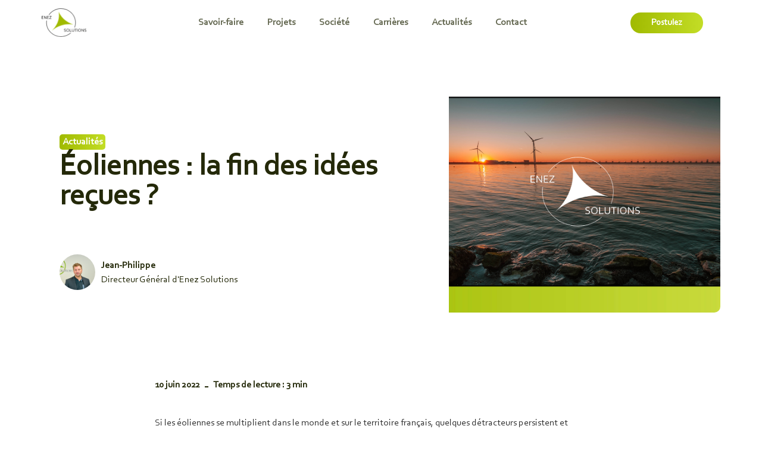

--- FILE ---
content_type: text/html; charset=UTF-8
request_url: https://enez-solutions.fr/eoliennes-la-fin-des-idees-recues/
body_size: 17985
content:
<!doctype html>
<html lang="fr-FR">
<head>
	<meta charset="UTF-8">
	<meta name="viewport" content="width=device-width, initial-scale=1">
	<link rel="profile" href="https://gmpg.org/xfn/11">
	<meta name='robots' content='index, follow, max-image-preview:large, max-snippet:-1, max-video-preview:-1' />
	<style>img:is([sizes="auto" i], [sizes^="auto," i]) { contain-intrinsic-size: 3000px 1500px }</style>
	
	<!-- This site is optimized with the Yoast SEO plugin v26.7 - https://yoast.com/wordpress/plugins/seo/ -->
	<title>Éoliennes : la fin des idées reçues ? - Enez</title>
	<link rel="canonical" href="https://enez-solutions.fr/eoliennes-la-fin-des-idees-recues/" />
	<meta property="og:locale" content="fr_FR" />
	<meta property="og:type" content="article" />
	<meta property="og:title" content="Éoliennes : la fin des idées reçues ? - Enez" />
	<meta property="og:description" content="Si les éoliennes se multiplient dans le monde et sur le territoire français, quelques détracteurs persistent et participent à une production freinée. Parmi leurs arguments : la pollution sonore et visuelle qu’elles engendreraient. De quoi craindre un impact sur les ventes immobilières. Et pourtant… Éolienne : quel impact sur l&rsquo;immobilier ? L’éolien, une énergie renouvelable [&hellip;]" />
	<meta property="og:url" content="https://enez-solutions.fr/eoliennes-la-fin-des-idees-recues/" />
	<meta property="og:site_name" content="Enez" />
	<meta property="article:published_time" content="2022-06-10T12:34:39+00:00" />
	<meta property="article:modified_time" content="2022-12-13T13:49:25+00:00" />
	<meta property="og:image" content="https://enez-solutions.fr/wp-content/uploads/2022/06/ENEZ-EOLIENNE-VERT.jpg" />
	<meta property="og:image:width" content="1920" />
	<meta property="og:image:height" content="898" />
	<meta property="og:image:type" content="image/jpeg" />
	<meta name="author" content="Alan Bart" />
	<meta name="twitter:card" content="summary_large_image" />
	<meta name="twitter:label1" content="Écrit par" />
	<meta name="twitter:data1" content="Alan Bart" />
	<meta name="twitter:label2" content="Durée de lecture estimée" />
	<meta name="twitter:data2" content="5 minutes" />
	<script type="application/ld+json" class="yoast-schema-graph">{"@context":"https://schema.org","@graph":[{"@type":"Article","@id":"https://enez-solutions.fr/eoliennes-la-fin-des-idees-recues/#article","isPartOf":{"@id":"https://enez-solutions.fr/eoliennes-la-fin-des-idees-recues/"},"author":{"name":"Alan Bart","@id":"https://enez-solutions.fr/#/schema/person/e8564b43a6df26f8aaed9f13745531f7"},"headline":"Éoliennes : la fin des idées reçues ?","datePublished":"2022-06-10T12:34:39+00:00","dateModified":"2022-12-13T13:49:25+00:00","mainEntityOfPage":{"@id":"https://enez-solutions.fr/eoliennes-la-fin-des-idees-recues/"},"wordCount":984,"image":{"@id":"https://enez-solutions.fr/eoliennes-la-fin-des-idees-recues/#primaryimage"},"thumbnailUrl":"https://enez-solutions.fr/wp-content/uploads/2022/06/ENEZ-EOLIENNE-VERT.jpg","articleSection":["Actualités"],"inLanguage":"fr-FR"},{"@type":"WebPage","@id":"https://enez-solutions.fr/eoliennes-la-fin-des-idees-recues/","url":"https://enez-solutions.fr/eoliennes-la-fin-des-idees-recues/","name":"Éoliennes : la fin des idées reçues ? - Enez","isPartOf":{"@id":"https://enez-solutions.fr/#website"},"primaryImageOfPage":{"@id":"https://enez-solutions.fr/eoliennes-la-fin-des-idees-recues/#primaryimage"},"image":{"@id":"https://enez-solutions.fr/eoliennes-la-fin-des-idees-recues/#primaryimage"},"thumbnailUrl":"https://enez-solutions.fr/wp-content/uploads/2022/06/ENEZ-EOLIENNE-VERT.jpg","datePublished":"2022-06-10T12:34:39+00:00","dateModified":"2022-12-13T13:49:25+00:00","author":{"@id":"https://enez-solutions.fr/#/schema/person/e8564b43a6df26f8aaed9f13745531f7"},"breadcrumb":{"@id":"https://enez-solutions.fr/eoliennes-la-fin-des-idees-recues/#breadcrumb"},"inLanguage":"fr-FR","potentialAction":[{"@type":"ReadAction","target":["https://enez-solutions.fr/eoliennes-la-fin-des-idees-recues/"]}]},{"@type":"ImageObject","inLanguage":"fr-FR","@id":"https://enez-solutions.fr/eoliennes-la-fin-des-idees-recues/#primaryimage","url":"https://enez-solutions.fr/wp-content/uploads/2022/06/ENEZ-EOLIENNE-VERT.jpg","contentUrl":"https://enez-solutions.fr/wp-content/uploads/2022/06/ENEZ-EOLIENNE-VERT.jpg","width":1920,"height":898},{"@type":"BreadcrumbList","@id":"https://enez-solutions.fr/eoliennes-la-fin-des-idees-recues/#breadcrumb","itemListElement":[{"@type":"ListItem","position":1,"name":"Accueil","item":"https://enez-solutions.fr/"},{"@type":"ListItem","position":2,"name":"Éoliennes : la fin des idées reçues ?"}]},{"@type":"WebSite","@id":"https://enez-solutions.fr/#website","url":"https://enez-solutions.fr/","name":"Enez","description":"","potentialAction":[{"@type":"SearchAction","target":{"@type":"EntryPoint","urlTemplate":"https://enez-solutions.fr/?s={search_term_string}"},"query-input":{"@type":"PropertyValueSpecification","valueRequired":true,"valueName":"search_term_string"}}],"inLanguage":"fr-FR"},{"@type":"Person","@id":"https://enez-solutions.fr/#/schema/person/e8564b43a6df26f8aaed9f13745531f7","name":"Alan Bart","image":{"@type":"ImageObject","inLanguage":"fr-FR","@id":"https://enez-solutions.fr/#/schema/person/image/","url":"https://secure.gravatar.com/avatar/8cdeddb83540ae1a94fe79d9abd817da?s=96&d=mm&r=g","contentUrl":"https://secure.gravatar.com/avatar/8cdeddb83540ae1a94fe79d9abd817da?s=96&d=mm&r=g","caption":"Alan Bart"},"url":"https://enez-solutions.fr/author/alantaka/"}]}</script>
	<!-- / Yoast SEO plugin. -->


<link rel='dns-prefetch' href='//www.googletagmanager.com' />
<link rel="alternate" type="application/rss+xml" title="Enez &raquo; Flux" href="https://enez-solutions.fr/feed/" />
<link rel="alternate" type="application/rss+xml" title="Enez &raquo; Flux des commentaires" href="https://enez-solutions.fr/comments/feed/" />
<script>
window._wpemojiSettings = {"baseUrl":"https:\/\/s.w.org\/images\/core\/emoji\/15.0.3\/72x72\/","ext":".png","svgUrl":"https:\/\/s.w.org\/images\/core\/emoji\/15.0.3\/svg\/","svgExt":".svg","source":{"concatemoji":"https:\/\/enez-solutions.fr\/wp-includes\/js\/wp-emoji-release.min.js?ver=6.7.4"}};
/*! This file is auto-generated */
!function(i,n){var o,s,e;function c(e){try{var t={supportTests:e,timestamp:(new Date).valueOf()};sessionStorage.setItem(o,JSON.stringify(t))}catch(e){}}function p(e,t,n){e.clearRect(0,0,e.canvas.width,e.canvas.height),e.fillText(t,0,0);var t=new Uint32Array(e.getImageData(0,0,e.canvas.width,e.canvas.height).data),r=(e.clearRect(0,0,e.canvas.width,e.canvas.height),e.fillText(n,0,0),new Uint32Array(e.getImageData(0,0,e.canvas.width,e.canvas.height).data));return t.every(function(e,t){return e===r[t]})}function u(e,t,n){switch(t){case"flag":return n(e,"\ud83c\udff3\ufe0f\u200d\u26a7\ufe0f","\ud83c\udff3\ufe0f\u200b\u26a7\ufe0f")?!1:!n(e,"\ud83c\uddfa\ud83c\uddf3","\ud83c\uddfa\u200b\ud83c\uddf3")&&!n(e,"\ud83c\udff4\udb40\udc67\udb40\udc62\udb40\udc65\udb40\udc6e\udb40\udc67\udb40\udc7f","\ud83c\udff4\u200b\udb40\udc67\u200b\udb40\udc62\u200b\udb40\udc65\u200b\udb40\udc6e\u200b\udb40\udc67\u200b\udb40\udc7f");case"emoji":return!n(e,"\ud83d\udc26\u200d\u2b1b","\ud83d\udc26\u200b\u2b1b")}return!1}function f(e,t,n){var r="undefined"!=typeof WorkerGlobalScope&&self instanceof WorkerGlobalScope?new OffscreenCanvas(300,150):i.createElement("canvas"),a=r.getContext("2d",{willReadFrequently:!0}),o=(a.textBaseline="top",a.font="600 32px Arial",{});return e.forEach(function(e){o[e]=t(a,e,n)}),o}function t(e){var t=i.createElement("script");t.src=e,t.defer=!0,i.head.appendChild(t)}"undefined"!=typeof Promise&&(o="wpEmojiSettingsSupports",s=["flag","emoji"],n.supports={everything:!0,everythingExceptFlag:!0},e=new Promise(function(e){i.addEventListener("DOMContentLoaded",e,{once:!0})}),new Promise(function(t){var n=function(){try{var e=JSON.parse(sessionStorage.getItem(o));if("object"==typeof e&&"number"==typeof e.timestamp&&(new Date).valueOf()<e.timestamp+604800&&"object"==typeof e.supportTests)return e.supportTests}catch(e){}return null}();if(!n){if("undefined"!=typeof Worker&&"undefined"!=typeof OffscreenCanvas&&"undefined"!=typeof URL&&URL.createObjectURL&&"undefined"!=typeof Blob)try{var e="postMessage("+f.toString()+"("+[JSON.stringify(s),u.toString(),p.toString()].join(",")+"));",r=new Blob([e],{type:"text/javascript"}),a=new Worker(URL.createObjectURL(r),{name:"wpTestEmojiSupports"});return void(a.onmessage=function(e){c(n=e.data),a.terminate(),t(n)})}catch(e){}c(n=f(s,u,p))}t(n)}).then(function(e){for(var t in e)n.supports[t]=e[t],n.supports.everything=n.supports.everything&&n.supports[t],"flag"!==t&&(n.supports.everythingExceptFlag=n.supports.everythingExceptFlag&&n.supports[t]);n.supports.everythingExceptFlag=n.supports.everythingExceptFlag&&!n.supports.flag,n.DOMReady=!1,n.readyCallback=function(){n.DOMReady=!0}}).then(function(){return e}).then(function(){var e;n.supports.everything||(n.readyCallback(),(e=n.source||{}).concatemoji?t(e.concatemoji):e.wpemoji&&e.twemoji&&(t(e.twemoji),t(e.wpemoji)))}))}((window,document),window._wpemojiSettings);
</script>
<style id='wp-emoji-styles-inline-css'>

	img.wp-smiley, img.emoji {
		display: inline !important;
		border: none !important;
		box-shadow: none !important;
		height: 1em !important;
		width: 1em !important;
		margin: 0 0.07em !important;
		vertical-align: -0.1em !important;
		background: none !important;
		padding: 0 !important;
	}
</style>
<style id='global-styles-inline-css'>
:root{--wp--preset--aspect-ratio--square: 1;--wp--preset--aspect-ratio--4-3: 4/3;--wp--preset--aspect-ratio--3-4: 3/4;--wp--preset--aspect-ratio--3-2: 3/2;--wp--preset--aspect-ratio--2-3: 2/3;--wp--preset--aspect-ratio--16-9: 16/9;--wp--preset--aspect-ratio--9-16: 9/16;--wp--preset--color--black: #000000;--wp--preset--color--cyan-bluish-gray: #abb8c3;--wp--preset--color--white: #ffffff;--wp--preset--color--pale-pink: #f78da7;--wp--preset--color--vivid-red: #cf2e2e;--wp--preset--color--luminous-vivid-orange: #ff6900;--wp--preset--color--luminous-vivid-amber: #fcb900;--wp--preset--color--light-green-cyan: #7bdcb5;--wp--preset--color--vivid-green-cyan: #00d084;--wp--preset--color--pale-cyan-blue: #8ed1fc;--wp--preset--color--vivid-cyan-blue: #0693e3;--wp--preset--color--vivid-purple: #9b51e0;--wp--preset--gradient--vivid-cyan-blue-to-vivid-purple: linear-gradient(135deg,rgba(6,147,227,1) 0%,rgb(155,81,224) 100%);--wp--preset--gradient--light-green-cyan-to-vivid-green-cyan: linear-gradient(135deg,rgb(122,220,180) 0%,rgb(0,208,130) 100%);--wp--preset--gradient--luminous-vivid-amber-to-luminous-vivid-orange: linear-gradient(135deg,rgba(252,185,0,1) 0%,rgba(255,105,0,1) 100%);--wp--preset--gradient--luminous-vivid-orange-to-vivid-red: linear-gradient(135deg,rgba(255,105,0,1) 0%,rgb(207,46,46) 100%);--wp--preset--gradient--very-light-gray-to-cyan-bluish-gray: linear-gradient(135deg,rgb(238,238,238) 0%,rgb(169,184,195) 100%);--wp--preset--gradient--cool-to-warm-spectrum: linear-gradient(135deg,rgb(74,234,220) 0%,rgb(151,120,209) 20%,rgb(207,42,186) 40%,rgb(238,44,130) 60%,rgb(251,105,98) 80%,rgb(254,248,76) 100%);--wp--preset--gradient--blush-light-purple: linear-gradient(135deg,rgb(255,206,236) 0%,rgb(152,150,240) 100%);--wp--preset--gradient--blush-bordeaux: linear-gradient(135deg,rgb(254,205,165) 0%,rgb(254,45,45) 50%,rgb(107,0,62) 100%);--wp--preset--gradient--luminous-dusk: linear-gradient(135deg,rgb(255,203,112) 0%,rgb(199,81,192) 50%,rgb(65,88,208) 100%);--wp--preset--gradient--pale-ocean: linear-gradient(135deg,rgb(255,245,203) 0%,rgb(182,227,212) 50%,rgb(51,167,181) 100%);--wp--preset--gradient--electric-grass: linear-gradient(135deg,rgb(202,248,128) 0%,rgb(113,206,126) 100%);--wp--preset--gradient--midnight: linear-gradient(135deg,rgb(2,3,129) 0%,rgb(40,116,252) 100%);--wp--preset--font-size--small: 13px;--wp--preset--font-size--medium: 20px;--wp--preset--font-size--large: 36px;--wp--preset--font-size--x-large: 42px;--wp--preset--spacing--20: 0.44rem;--wp--preset--spacing--30: 0.67rem;--wp--preset--spacing--40: 1rem;--wp--preset--spacing--50: 1.5rem;--wp--preset--spacing--60: 2.25rem;--wp--preset--spacing--70: 3.38rem;--wp--preset--spacing--80: 5.06rem;--wp--preset--shadow--natural: 6px 6px 9px rgba(0, 0, 0, 0.2);--wp--preset--shadow--deep: 12px 12px 50px rgba(0, 0, 0, 0.4);--wp--preset--shadow--sharp: 6px 6px 0px rgba(0, 0, 0, 0.2);--wp--preset--shadow--outlined: 6px 6px 0px -3px rgba(255, 255, 255, 1), 6px 6px rgba(0, 0, 0, 1);--wp--preset--shadow--crisp: 6px 6px 0px rgba(0, 0, 0, 1);}:root { --wp--style--global--content-size: 800px;--wp--style--global--wide-size: 1200px; }:where(body) { margin: 0; }.wp-site-blocks > .alignleft { float: left; margin-right: 2em; }.wp-site-blocks > .alignright { float: right; margin-left: 2em; }.wp-site-blocks > .aligncenter { justify-content: center; margin-left: auto; margin-right: auto; }:where(.wp-site-blocks) > * { margin-block-start: 24px; margin-block-end: 0; }:where(.wp-site-blocks) > :first-child { margin-block-start: 0; }:where(.wp-site-blocks) > :last-child { margin-block-end: 0; }:root { --wp--style--block-gap: 24px; }:root :where(.is-layout-flow) > :first-child{margin-block-start: 0;}:root :where(.is-layout-flow) > :last-child{margin-block-end: 0;}:root :where(.is-layout-flow) > *{margin-block-start: 24px;margin-block-end: 0;}:root :where(.is-layout-constrained) > :first-child{margin-block-start: 0;}:root :where(.is-layout-constrained) > :last-child{margin-block-end: 0;}:root :where(.is-layout-constrained) > *{margin-block-start: 24px;margin-block-end: 0;}:root :where(.is-layout-flex){gap: 24px;}:root :where(.is-layout-grid){gap: 24px;}.is-layout-flow > .alignleft{float: left;margin-inline-start: 0;margin-inline-end: 2em;}.is-layout-flow > .alignright{float: right;margin-inline-start: 2em;margin-inline-end: 0;}.is-layout-flow > .aligncenter{margin-left: auto !important;margin-right: auto !important;}.is-layout-constrained > .alignleft{float: left;margin-inline-start: 0;margin-inline-end: 2em;}.is-layout-constrained > .alignright{float: right;margin-inline-start: 2em;margin-inline-end: 0;}.is-layout-constrained > .aligncenter{margin-left: auto !important;margin-right: auto !important;}.is-layout-constrained > :where(:not(.alignleft):not(.alignright):not(.alignfull)){max-width: var(--wp--style--global--content-size);margin-left: auto !important;margin-right: auto !important;}.is-layout-constrained > .alignwide{max-width: var(--wp--style--global--wide-size);}body .is-layout-flex{display: flex;}.is-layout-flex{flex-wrap: wrap;align-items: center;}.is-layout-flex > :is(*, div){margin: 0;}body .is-layout-grid{display: grid;}.is-layout-grid > :is(*, div){margin: 0;}body{padding-top: 0px;padding-right: 0px;padding-bottom: 0px;padding-left: 0px;}a:where(:not(.wp-element-button)){text-decoration: underline;}:root :where(.wp-element-button, .wp-block-button__link){background-color: #32373c;border-width: 0;color: #fff;font-family: inherit;font-size: inherit;line-height: inherit;padding: calc(0.667em + 2px) calc(1.333em + 2px);text-decoration: none;}.has-black-color{color: var(--wp--preset--color--black) !important;}.has-cyan-bluish-gray-color{color: var(--wp--preset--color--cyan-bluish-gray) !important;}.has-white-color{color: var(--wp--preset--color--white) !important;}.has-pale-pink-color{color: var(--wp--preset--color--pale-pink) !important;}.has-vivid-red-color{color: var(--wp--preset--color--vivid-red) !important;}.has-luminous-vivid-orange-color{color: var(--wp--preset--color--luminous-vivid-orange) !important;}.has-luminous-vivid-amber-color{color: var(--wp--preset--color--luminous-vivid-amber) !important;}.has-light-green-cyan-color{color: var(--wp--preset--color--light-green-cyan) !important;}.has-vivid-green-cyan-color{color: var(--wp--preset--color--vivid-green-cyan) !important;}.has-pale-cyan-blue-color{color: var(--wp--preset--color--pale-cyan-blue) !important;}.has-vivid-cyan-blue-color{color: var(--wp--preset--color--vivid-cyan-blue) !important;}.has-vivid-purple-color{color: var(--wp--preset--color--vivid-purple) !important;}.has-black-background-color{background-color: var(--wp--preset--color--black) !important;}.has-cyan-bluish-gray-background-color{background-color: var(--wp--preset--color--cyan-bluish-gray) !important;}.has-white-background-color{background-color: var(--wp--preset--color--white) !important;}.has-pale-pink-background-color{background-color: var(--wp--preset--color--pale-pink) !important;}.has-vivid-red-background-color{background-color: var(--wp--preset--color--vivid-red) !important;}.has-luminous-vivid-orange-background-color{background-color: var(--wp--preset--color--luminous-vivid-orange) !important;}.has-luminous-vivid-amber-background-color{background-color: var(--wp--preset--color--luminous-vivid-amber) !important;}.has-light-green-cyan-background-color{background-color: var(--wp--preset--color--light-green-cyan) !important;}.has-vivid-green-cyan-background-color{background-color: var(--wp--preset--color--vivid-green-cyan) !important;}.has-pale-cyan-blue-background-color{background-color: var(--wp--preset--color--pale-cyan-blue) !important;}.has-vivid-cyan-blue-background-color{background-color: var(--wp--preset--color--vivid-cyan-blue) !important;}.has-vivid-purple-background-color{background-color: var(--wp--preset--color--vivid-purple) !important;}.has-black-border-color{border-color: var(--wp--preset--color--black) !important;}.has-cyan-bluish-gray-border-color{border-color: var(--wp--preset--color--cyan-bluish-gray) !important;}.has-white-border-color{border-color: var(--wp--preset--color--white) !important;}.has-pale-pink-border-color{border-color: var(--wp--preset--color--pale-pink) !important;}.has-vivid-red-border-color{border-color: var(--wp--preset--color--vivid-red) !important;}.has-luminous-vivid-orange-border-color{border-color: var(--wp--preset--color--luminous-vivid-orange) !important;}.has-luminous-vivid-amber-border-color{border-color: var(--wp--preset--color--luminous-vivid-amber) !important;}.has-light-green-cyan-border-color{border-color: var(--wp--preset--color--light-green-cyan) !important;}.has-vivid-green-cyan-border-color{border-color: var(--wp--preset--color--vivid-green-cyan) !important;}.has-pale-cyan-blue-border-color{border-color: var(--wp--preset--color--pale-cyan-blue) !important;}.has-vivid-cyan-blue-border-color{border-color: var(--wp--preset--color--vivid-cyan-blue) !important;}.has-vivid-purple-border-color{border-color: var(--wp--preset--color--vivid-purple) !important;}.has-vivid-cyan-blue-to-vivid-purple-gradient-background{background: var(--wp--preset--gradient--vivid-cyan-blue-to-vivid-purple) !important;}.has-light-green-cyan-to-vivid-green-cyan-gradient-background{background: var(--wp--preset--gradient--light-green-cyan-to-vivid-green-cyan) !important;}.has-luminous-vivid-amber-to-luminous-vivid-orange-gradient-background{background: var(--wp--preset--gradient--luminous-vivid-amber-to-luminous-vivid-orange) !important;}.has-luminous-vivid-orange-to-vivid-red-gradient-background{background: var(--wp--preset--gradient--luminous-vivid-orange-to-vivid-red) !important;}.has-very-light-gray-to-cyan-bluish-gray-gradient-background{background: var(--wp--preset--gradient--very-light-gray-to-cyan-bluish-gray) !important;}.has-cool-to-warm-spectrum-gradient-background{background: var(--wp--preset--gradient--cool-to-warm-spectrum) !important;}.has-blush-light-purple-gradient-background{background: var(--wp--preset--gradient--blush-light-purple) !important;}.has-blush-bordeaux-gradient-background{background: var(--wp--preset--gradient--blush-bordeaux) !important;}.has-luminous-dusk-gradient-background{background: var(--wp--preset--gradient--luminous-dusk) !important;}.has-pale-ocean-gradient-background{background: var(--wp--preset--gradient--pale-ocean) !important;}.has-electric-grass-gradient-background{background: var(--wp--preset--gradient--electric-grass) !important;}.has-midnight-gradient-background{background: var(--wp--preset--gradient--midnight) !important;}.has-small-font-size{font-size: var(--wp--preset--font-size--small) !important;}.has-medium-font-size{font-size: var(--wp--preset--font-size--medium) !important;}.has-large-font-size{font-size: var(--wp--preset--font-size--large) !important;}.has-x-large-font-size{font-size: var(--wp--preset--font-size--x-large) !important;}
:root :where(.wp-block-pullquote){font-size: 1.5em;line-height: 1.6;}
</style>
<link rel='stylesheet' id='hello-elementor-css' href='https://enez-solutions.fr/wp-content/themes/hello-elementor/style.min.css?ver=3.2.1' media='all' />
<link rel='stylesheet' id='hello-elementor-theme-style-css' href='https://enez-solutions.fr/wp-content/themes/hello-elementor/theme.min.css?ver=3.2.1' media='all' />
<link rel='stylesheet' id='hello-elementor-header-footer-css' href='https://enez-solutions.fr/wp-content/themes/hello-elementor/header-footer.min.css?ver=3.2.1' media='all' />
<link rel='stylesheet' id='elementor-frontend-css' href='https://enez-solutions.fr/wp-content/plugins/elementor/assets/css/frontend.min.css?ver=3.26.3' media='all' />
<style id='elementor-frontend-inline-css'>
.elementor-1929 .elementor-element.elementor-element-208f2db > .elementor-background-overlay{background-image:url("https://enez-solutions.fr/wp-content/uploads/2022/06/ENEZ-EOLIENNE-VERT.jpg");}
</style>
<link rel='stylesheet' id='elementor-post-5-css' href='https://enez-solutions.fr/wp-content/uploads/elementor/css/post-5.css?ver=1699283783' media='all' />
<link rel='stylesheet' id='elementor-icons-css' href='https://enez-solutions.fr/wp-content/plugins/elementor/assets/lib/eicons/css/elementor-icons.min.css?ver=5.34.0' media='all' />
<link rel='stylesheet' id='elementor-post-1568-css' href='https://enez-solutions.fr/wp-content/uploads/elementor/css/post-1568.css?ver=1720455324' media='all' />
<link rel='stylesheet' id='elementor-post-6-css' href='https://enez-solutions.fr/wp-content/uploads/elementor/css/post-6.css?ver=1699283778' media='all' />
<link rel='stylesheet' id='elementor-post-158-css' href='https://enez-solutions.fr/wp-content/uploads/elementor/css/post-158.css?ver=1699283778' media='all' />
<link rel='stylesheet' id='elementor-post-1929-css' href='https://enez-solutions.fr/wp-content/uploads/elementor/css/post-1929.css?ver=1699286014' media='all' />
<link rel='stylesheet' id='google-fonts-1-css' href='https://fonts.googleapis.com/css?family=Lato%3A100%2C100italic%2C200%2C200italic%2C300%2C300italic%2C400%2C400italic%2C500%2C500italic%2C600%2C600italic%2C700%2C700italic%2C800%2C800italic%2C900%2C900italic&#038;display=auto&#038;ver=6.7.4' media='all' />
<link rel='stylesheet' id='elementor-icons-shared-0-css' href='https://enez-solutions.fr/wp-content/plugins/elementor/assets/lib/font-awesome/css/fontawesome.min.css?ver=5.15.3' media='all' />
<link rel='stylesheet' id='elementor-icons-fa-solid-css' href='https://enez-solutions.fr/wp-content/plugins/elementor/assets/lib/font-awesome/css/solid.min.css?ver=5.15.3' media='all' />
<link rel='stylesheet' id='elementor-icons-fa-brands-css' href='https://enez-solutions.fr/wp-content/plugins/elementor/assets/lib/font-awesome/css/brands.min.css?ver=5.15.3' media='all' />
<link rel="preconnect" href="https://fonts.gstatic.com/" crossorigin>
<!-- Extrait de code de la balise Google (gtag.js) ajouté par Site Kit -->
<!-- Extrait Google Analytics ajouté par Site Kit -->
<script src="https://www.googletagmanager.com/gtag/js?id=G-LH92D45E9J" id="google_gtagjs-js" async></script>
<script id="google_gtagjs-js-after">
window.dataLayer = window.dataLayer || [];function gtag(){dataLayer.push(arguments);}
gtag("set","linker",{"domains":["enez-solutions.fr"]});
gtag("js", new Date());
gtag("set", "developer_id.dZTNiMT", true);
gtag("config", "G-LH92D45E9J");
</script>
<link rel="https://api.w.org/" href="https://enez-solutions.fr/wp-json/" /><link rel="alternate" title="JSON" type="application/json" href="https://enez-solutions.fr/wp-json/wp/v2/posts/1568" /><link rel="EditURI" type="application/rsd+xml" title="RSD" href="https://enez-solutions.fr/xmlrpc.php?rsd" />
<meta name="generator" content="WordPress 6.7.4" />
<link rel='shortlink' href='https://enez-solutions.fr/?p=1568' />
<link rel="alternate" title="oEmbed (JSON)" type="application/json+oembed" href="https://enez-solutions.fr/wp-json/oembed/1.0/embed?url=https%3A%2F%2Fenez-solutions.fr%2Feoliennes-la-fin-des-idees-recues%2F" />
<link rel="alternate" title="oEmbed (XML)" type="text/xml+oembed" href="https://enez-solutions.fr/wp-json/oembed/1.0/embed?url=https%3A%2F%2Fenez-solutions.fr%2Feoliennes-la-fin-des-idees-recues%2F&#038;format=xml" />
<meta name="generator" content="Site Kit by Google 1.170.0" /><meta name="generator" content="Elementor 3.26.3; features: additional_custom_breakpoints; settings: css_print_method-external, google_font-enabled, font_display-auto">
			<style>
				.e-con.e-parent:nth-of-type(n+4):not(.e-lazyloaded):not(.e-no-lazyload),
				.e-con.e-parent:nth-of-type(n+4):not(.e-lazyloaded):not(.e-no-lazyload) * {
					background-image: none !important;
				}
				@media screen and (max-height: 1024px) {
					.e-con.e-parent:nth-of-type(n+3):not(.e-lazyloaded):not(.e-no-lazyload),
					.e-con.e-parent:nth-of-type(n+3):not(.e-lazyloaded):not(.e-no-lazyload) * {
						background-image: none !important;
					}
				}
				@media screen and (max-height: 640px) {
					.e-con.e-parent:nth-of-type(n+2):not(.e-lazyloaded):not(.e-no-lazyload),
					.e-con.e-parent:nth-of-type(n+2):not(.e-lazyloaded):not(.e-no-lazyload) * {
						background-image: none !important;
					}
				}
			</style>
			<link rel="icon" href="https://enez-solutions.fr/wp-content/uploads/2021/11/cropped-logo-enez-32x32.png" sizes="32x32" />
<link rel="icon" href="https://enez-solutions.fr/wp-content/uploads/2021/11/cropped-logo-enez-192x192.png" sizes="192x192" />
<link rel="apple-touch-icon" href="https://enez-solutions.fr/wp-content/uploads/2021/11/cropped-logo-enez-180x180.png" />
<meta name="msapplication-TileImage" content="https://enez-solutions.fr/wp-content/uploads/2021/11/cropped-logo-enez-270x270.png" />
		<style id="wp-custom-css">
			div#wpforms-65-field_5-container {
    color: white;

}


button#wpforms-submit-65 {
   font-family: "corbel", Sans-serif;
    font-size: 15px;
    font-weight: bold;
    background-color: transparent;
    background-image: linear-gradient(
90deg, #A0BA00 0%, #C3DD26 100%);
    border-radius: 21px 21px 21px 21px;
    padding: 10px 20px 10px 20px;
	color:white;
	border-color:transparent;
}


input#wpforms-65-field_0, input#wpforms-65-field_0-last,input#wpforms-65-field_4, input#wpforms-65-field_1,textarea#wpforms-65-field_2,  {
    background-color: #242909;
	border-radius:5px;
	border-color:#FFFFFF14;
	color:#FFFFFF91;
}

textarea#wpforms-65-field_2 {
    height: 80px;
}

input#wpforms-277-field_0, input#wpforms-277-field_0-last, input#wpforms-277-field_3, input#wpforms-277-field_4, select#wpforms-277-field_6,textarea#wpforms-277-field_2, input#wpforms-444-field_0, input#wpforms-444-field_0-last, input#wpforms-444-field_3, input#wpforms-444-field_4,input#wpforms-444-field_8, textarea#wpforms-444-field_2, input#wpforms-277-field_8, input#wpforms-444-field_9 {
    background-color: #24290905;
    border-color: #2429091f;
    border-radius: 5px;
    padding: 25px !important;
}

div.wpforms-container-full .wpforms-form input[type=submit], div.wpforms-container-full .wpforms-form button[type=submit], div.wpforms-container-full .wpforms-form .wpforms-page-button {
   font-family: "corbel", Sans-serif;
    font-size: 15px;
    font-weight: bold;
    background-color: transparent;
    background-image: linear-gradient(
90deg, #A0BA00 0%, #C3DD26 100%);
	color:white !important;
	text-align:center;
    border-radius: 21px 21px 21px 21px;
    padding: 10px 30px 10px 30px;
}


textarea#wpforms-444-field_2{
	
	
	height:100px
}


div.wpforms-container div.wpforms-uploader{

background-color: #24290905 !important;}

.vertical {
transform: rotate(90deg);
}

button#wpforms-submit-65
 {
   
    padding: 10px 30px 10px 30px !important;
}

.elementor-flip-box__button.elementor-button {

    margin-left: -25px !important;
}

.elementor-widget .elementor-icon-list-item, .elementor-widget .elementor-icon-list-item a {

    align-items: baseline !important;
	
	}


/* Actualités */

.elementor-posts--thumbnail-top .elementor-post {
	position: relative;
}

.elementor-post__thumbnail {
	position: relative;
}

.elementor-posts .tag-video::before {
	content: "";
	z-index: 5;
	position: absolute;
	width: 50px;
	aspect-ratio: 1/1;
	margin: 10px;
	background-image: url(https://enez-solutions.fr/wp-content/uploads/2022/03/play-circle-regular.svg);
}

.tag-video .elementor-widget-author-box,
.tag-video .elementor-widget-spacer {
	display: none;
}

.tag-video .hero-article  .elementor-col-50:first-child > .elementor-element-populated {
	align-content: center !important;
}

.post-tags {
	display: none;
}

.custom-posts .elementor-post__title {
	flex: 1;
}


.hero-article .elementor-container {
	border-radius: 10px;
	overflow: hidden;
}

.category-article {
	background-image: linear-gradient(90deg, #A0BA00 0%, #C3DD26 100%);
	padding: 5px;
	border-radius: 5px;
	margin-bottom: 5px !important;
}

.category-metier .hero-article .elementor-widget-author-box,
.category-metier .hero-article .elementor-widget-spacer {
	display: none;
}

.category-metier .hero-article .elementor-col-50:first-child > .elementor-element-populated {
	align-content: center !important;
}		</style>
		</head>
<body class="post-template-default single single-post postid-1568 single-format-standard wp-embed-responsive elementor-default elementor-kit-5 elementor-page elementor-page-1568 elementor-page-1929">


<a class="skip-link screen-reader-text" href="#content">Aller au contenu</a>

		<div data-elementor-type="header" data-elementor-id="6" class="elementor elementor-6 elementor-location-header" data-elementor-post-type="elementor_library">
					<section class="elementor-section elementor-top-section elementor-element elementor-element-4991f35 elementor-section-height-min-height elementor-section-boxed elementor-section-height-default elementor-section-items-middle" data-id="4991f35" data-element_type="section">
						<div class="elementor-container elementor-column-gap-default">
					<div class="elementor-column elementor-col-100 elementor-top-column elementor-element elementor-element-4128ed8" data-id="4128ed8" data-element_type="column">
			<div class="elementor-widget-wrap elementor-element-populated">
						<section class="elementor-section elementor-inner-section elementor-element elementor-element-28f5884 elementor-section-boxed elementor-section-height-default elementor-section-height-default" data-id="28f5884" data-element_type="section">
						<div class="elementor-container elementor-column-gap-default">
					<div class="elementor-column elementor-col-33 elementor-inner-column elementor-element elementor-element-5c1f846" data-id="5c1f846" data-element_type="column">
			<div class="elementor-widget-wrap elementor-element-populated">
						<div class="elementor-element elementor-element-4d2a8d5 elementor-invisible elementor-widget elementor-widget-image" data-id="4d2a8d5" data-element_type="widget" data-settings="{&quot;_animation&quot;:&quot;rollIn&quot;}" data-widget_type="image.default">
				<div class="elementor-widget-container">
																<a href="/">
							<img width="152" height="98" src="https://enez-solutions.fr/wp-content/uploads/2021/11/logo-enez.png" class="attachment-large size-large wp-image-7" alt="" srcset="https://enez-solutions.fr/wp-content/uploads/2021/11/logo-enez.png 152w, https://enez-solutions.fr/wp-content/uploads/2021/11/logo-enez-150x98.png 150w" sizes="(max-width: 152px) 100vw, 152px" />								</a>
															</div>
				</div>
					</div>
		</div>
				<div class="elementor-column elementor-col-33 elementor-inner-column elementor-element elementor-element-ff6d931" data-id="ff6d931" data-element_type="column">
			<div class="elementor-widget-wrap elementor-element-populated">
						<div class="elementor-element elementor-element-5a98a2b elementor-nav-menu__align-center elementor-nav-menu--dropdown-tablet elementor-nav-menu__text-align-aside elementor-nav-menu--toggle elementor-nav-menu--burger elementor-widget elementor-widget-nav-menu" data-id="5a98a2b" data-element_type="widget" data-settings="{&quot;layout&quot;:&quot;horizontal&quot;,&quot;submenu_icon&quot;:{&quot;value&quot;:&quot;&lt;i class=\&quot;fas fa-caret-down\&quot;&gt;&lt;\/i&gt;&quot;,&quot;library&quot;:&quot;fa-solid&quot;},&quot;toggle&quot;:&quot;burger&quot;}" data-widget_type="nav-menu.default">
				<div class="elementor-widget-container">
								<nav aria-label="Menu" class="elementor-nav-menu--main elementor-nav-menu__container elementor-nav-menu--layout-horizontal e--pointer-none">
				<ul id="menu-1-5a98a2b" class="elementor-nav-menu"><li class="menu-item menu-item-type-post_type menu-item-object-page menu-item-499"><a href="https://enez-solutions.fr/savoir-faire/" class="elementor-item">Savoir-faire</a></li>
<li class="menu-item menu-item-type-post_type menu-item-object-page menu-item-500"><a href="https://enez-solutions.fr/projets/" class="elementor-item">Projets</a></li>
<li class="menu-item menu-item-type-post_type menu-item-object-page menu-item-501"><a href="https://enez-solutions.fr/societe/" class="elementor-item">Société</a></li>
<li class="menu-item menu-item-type-post_type menu-item-object-page menu-item-502"><a href="https://enez-solutions.fr/carrieres/" class="elementor-item">Carrières</a></li>
<li class="menu-item menu-item-type-post_type menu-item-object-page menu-item-503"><a href="https://enez-solutions.fr/nos-actualites/" class="elementor-item">Actualités</a></li>
<li class="menu-item menu-item-type-post_type menu-item-object-page menu-item-504"><a href="https://enez-solutions.fr/contact/" class="elementor-item">Contact</a></li>
</ul>			</nav>
					<div class="elementor-menu-toggle" role="button" tabindex="0" aria-label="Permuter le menu" aria-expanded="false">
			<i aria-hidden="true" role="presentation" class="elementor-menu-toggle__icon--open eicon-menu-bar"></i><i aria-hidden="true" role="presentation" class="elementor-menu-toggle__icon--close eicon-close"></i>		</div>
					<nav class="elementor-nav-menu--dropdown elementor-nav-menu__container" aria-hidden="true">
				<ul id="menu-2-5a98a2b" class="elementor-nav-menu"><li class="menu-item menu-item-type-post_type menu-item-object-page menu-item-499"><a href="https://enez-solutions.fr/savoir-faire/" class="elementor-item" tabindex="-1">Savoir-faire</a></li>
<li class="menu-item menu-item-type-post_type menu-item-object-page menu-item-500"><a href="https://enez-solutions.fr/projets/" class="elementor-item" tabindex="-1">Projets</a></li>
<li class="menu-item menu-item-type-post_type menu-item-object-page menu-item-501"><a href="https://enez-solutions.fr/societe/" class="elementor-item" tabindex="-1">Société</a></li>
<li class="menu-item menu-item-type-post_type menu-item-object-page menu-item-502"><a href="https://enez-solutions.fr/carrieres/" class="elementor-item" tabindex="-1">Carrières</a></li>
<li class="menu-item menu-item-type-post_type menu-item-object-page menu-item-503"><a href="https://enez-solutions.fr/nos-actualites/" class="elementor-item" tabindex="-1">Actualités</a></li>
<li class="menu-item menu-item-type-post_type menu-item-object-page menu-item-504"><a href="https://enez-solutions.fr/contact/" class="elementor-item" tabindex="-1">Contact</a></li>
</ul>			</nav>
						</div>
				</div>
					</div>
		</div>
				<div class="elementor-column elementor-col-33 elementor-inner-column elementor-element elementor-element-4c386e3 elementor-hidden-mobile" data-id="4c386e3" data-element_type="column">
			<div class="elementor-widget-wrap elementor-element-populated">
						<div class="elementor-element elementor-element-40808ff elementor-align-center elementor-widget elementor-widget-button" data-id="40808ff" data-element_type="widget" data-widget_type="button.default">
				<div class="elementor-widget-container">
									<div class="elementor-button-wrapper">
					<a class="elementor-button elementor-button-link elementor-size-sm" href="https://enez-solutions.fr/carriere/#offre">
						<span class="elementor-button-content-wrapper">
									<span class="elementor-button-text">Postulez</span>
					</span>
					</a>
				</div>
								</div>
				</div>
					</div>
		</div>
					</div>
		</section>
					</div>
		</div>
					</div>
		</section>
				</div>
				<div data-elementor-type="single-post" data-elementor-id="1929" class="elementor elementor-1929 elementor-location-single post-1568 post type-post status-publish format-standard has-post-thumbnail hentry category-actualites" data-elementor-post-type="elementor_library">
					<section class="elementor-section elementor-top-section elementor-element elementor-element-208f2db elementor-section-content-middle elementor-section-stretched elementor-reverse-mobile hero-article elementor-section-boxed elementor-section-height-default elementor-section-height-default" data-id="208f2db" data-element_type="section" data-settings="{&quot;stretch_section&quot;:&quot;section-stretched&quot;}">
							<div class="elementor-background-overlay"></div>
							<div class="elementor-container elementor-column-gap-default">
					<div class="elementor-column elementor-col-50 elementor-top-column elementor-element elementor-element-da0bb9e" data-id="da0bb9e" data-element_type="column" data-settings="{&quot;background_background&quot;:&quot;classic&quot;}">
			<div class="elementor-widget-wrap elementor-element-populated">
						<div class="elementor-element elementor-element-749182d elementor-widget elementor-widget-spacer" data-id="749182d" data-element_type="widget" data-widget_type="spacer.default">
				<div class="elementor-widget-container">
							<div class="elementor-spacer">
			<div class="elementor-spacer-inner"></div>
		</div>
						</div>
				</div>
				<section class="elementor-section elementor-inner-section elementor-element elementor-element-15c9290 elementor-section-boxed elementor-section-height-default elementor-section-height-default" data-id="15c9290" data-element_type="section">
						<div class="elementor-container elementor-column-gap-default">
					<div class="elementor-column elementor-col-100 elementor-inner-column elementor-element elementor-element-152bb5e" data-id="152bb5e" data-element_type="column">
			<div class="elementor-widget-wrap elementor-element-populated">
						<div class="elementor-element elementor-element-86b31a1 elementor-widget__width-auto category-article elementor-widget elementor-widget-heading" data-id="86b31a1" data-element_type="widget" data-widget_type="heading.default">
				<div class="elementor-widget-container">
					<p class="elementor-heading-title elementor-size-default"><span>Actualités</span></p>				</div>
				</div>
				<div class="elementor-element elementor-element-7e20aad elementor-widget elementor-widget-theme-post-title elementor-page-title elementor-widget-heading" data-id="7e20aad" data-element_type="widget" data-widget_type="theme-post-title.default">
				<div class="elementor-widget-container">
					<h1 class="elementor-heading-title elementor-size-default">Éoliennes : la fin des idées reçues ?</h1>				</div>
				</div>
					</div>
		</div>
					</div>
		</section>
				<div class="elementor-element elementor-element-e51a556 elementor-author-box--image-valign-middle custom-author_box elementor-widget elementor-widget-author-box" data-id="e51a556" data-element_type="widget" data-widget_type="author-box.default">
				<div class="elementor-widget-container">
							<div class="elementor-author-box">
							<div  class="elementor-author-box__avatar">
					<img src="https://enez-solutions.fr/wp-content/uploads/2022/11/Jean-Philippe-300x300.png" alt="Image de Jean-Philippe" loading="lazy">
				</div>
			
			<div class="elementor-author-box__text">
									<div >
						<h4 class="elementor-author-box__name">
							Jean-Philippe						</h4>
					</div>
				
									<div class="elementor-author-box__bio">
						<p>Directeur Général d'Enez Solutions</p>
					</div>
				
							</div>
		</div>
						</div>
				</div>
					</div>
		</div>
				<div class="elementor-column elementor-col-50 elementor-top-column elementor-element elementor-element-1552efa" data-id="1552efa" data-element_type="column">
			<div class="elementor-widget-wrap elementor-element-populated">
						<div class="elementor-element elementor-element-e720300 elementor-widget elementor-widget-image" data-id="e720300" data-element_type="widget" data-widget_type="image.default">
				<div class="elementor-widget-container">
															<img width="800" height="374" src="https://enez-solutions.fr/wp-content/uploads/2022/06/ENEZ-EOLIENNE-VERT-1024x479.jpg" class="attachment-large size-large wp-image-1571" alt="" srcset="https://enez-solutions.fr/wp-content/uploads/2022/06/ENEZ-EOLIENNE-VERT-1024x479.jpg 1024w, https://enez-solutions.fr/wp-content/uploads/2022/06/ENEZ-EOLIENNE-VERT-300x140.jpg 300w, https://enez-solutions.fr/wp-content/uploads/2022/06/ENEZ-EOLIENNE-VERT-768x359.jpg 768w, https://enez-solutions.fr/wp-content/uploads/2022/06/ENEZ-EOLIENNE-VERT-1536x718.jpg 1536w, https://enez-solutions.fr/wp-content/uploads/2022/06/ENEZ-EOLIENNE-VERT.jpg 1920w" sizes="(max-width: 800px) 100vw, 800px" />															</div>
				</div>
					</div>
		</div>
					</div>
		</section>
				<section class="elementor-section elementor-top-section elementor-element elementor-element-1f6a04db elementor-section-boxed elementor-section-height-default elementor-section-height-default" data-id="1f6a04db" data-element_type="section">
						<div class="elementor-container elementor-column-gap-default">
					<div class="elementor-column elementor-col-100 elementor-top-column elementor-element elementor-element-194e4283" data-id="194e4283" data-element_type="column">
			<div class="elementor-widget-wrap elementor-element-populated">
						<div class="elementor-element elementor-element-31842f42 elementor-widget elementor-widget-theme-post-content" data-id="31842f42" data-element_type="widget" data-widget_type="theme-post-content.default">
				<div class="elementor-widget-container">
							<div data-elementor-type="wp-post" data-elementor-id="1568" class="elementor elementor-1568" data-elementor-post-type="post">
						<section class="elementor-section elementor-top-section elementor-element elementor-element-2c0a7dc elementor-section-boxed elementor-section-height-default elementor-section-height-default" data-id="2c0a7dc" data-element_type="section">
						<div class="elementor-container elementor-column-gap-default">
					<div class="elementor-column elementor-col-100 elementor-top-column elementor-element elementor-element-77696cb" data-id="77696cb" data-element_type="column">
			<div class="elementor-widget-wrap elementor-element-populated">
						<div class="elementor-element elementor-element-2a4ac9f elementor-widget elementor-widget-post-info" data-id="2a4ac9f" data-element_type="widget" data-widget_type="post-info.default">
				<div class="elementor-widget-container">
							<ul class="elementor-inline-items elementor-icon-list-items elementor-post-info">
								<li class="elementor-icon-list-item elementor-repeater-item-f1fbe44 elementor-inline-item" itemprop="datePublished">
													<span class="elementor-icon-list-text elementor-post-info__item elementor-post-info__item--type-date">
										<time>10 juin 2022</time>					</span>
								</li>
				<li class="elementor-icon-list-item elementor-repeater-item-fc1803b elementor-inline-item">
													<span class="elementor-icon-list-text elementor-post-info__item elementor-post-info__item--type-custom">
										Temps de lecture : 3 min 					</span>
								</li>
				</ul>
						</div>
				</div>
					</div>
		</div>
					</div>
		</section>
				<section class="elementor-section elementor-top-section elementor-element elementor-element-dcd177a elementor-section-boxed elementor-section-height-default elementor-section-height-default" data-id="dcd177a" data-element_type="section">
						<div class="elementor-container elementor-column-gap-default">
					<div class="elementor-column elementor-col-100 elementor-top-column elementor-element elementor-element-6a0d845" data-id="6a0d845" data-element_type="column">
			<div class="elementor-widget-wrap elementor-element-populated">
						<div class="elementor-element elementor-element-c8e8038 elementor-widget elementor-widget-text-editor" data-id="c8e8038" data-element_type="widget" data-widget_type="text-editor.default">
				<div class="elementor-widget-container">
									<p>Si les éoliennes se multiplient dans le monde et sur le territoire français, quelques détracteurs persistent et participent à une production freinée. Parmi leurs arguments : la pollution sonore et visuelle qu’elles engendreraient. De quoi craindre un impact sur les ventes immobilières. Et pourtant…</p><p>Éolienne : quel impact sur l&rsquo;immobilier ?</p>								</div>
				</div>
				<div class="elementor-element elementor-element-54f599a elementor-icon-list--layout-traditional elementor-list-item-link-full_width elementor-widget elementor-widget-icon-list" data-id="54f599a" data-element_type="widget" data-widget_type="icon-list.default">
				<div class="elementor-widget-container">
							<ul class="elementor-icon-list-items">
							<li class="elementor-icon-list-item">
											<span class="elementor-icon-list-icon">
							<svg xmlns="http://www.w3.org/2000/svg" width="15.412" height="13.787" viewBox="0 0 15.412 13.787"><path id="Path_1" data-name="Path 1" d="M227.418,352.7c1.143,4.72-.747,9.983-4.81,13.787a19.03,19.03,0,0,1,3.943-2.669,17.86,17.86,0,0,1,11.469-1.748,17.333,17.333,0,0,1-10.19-8.5C227.683,353.283,227.547,352.991,227.418,352.7Z" transform="translate(-222.608 -352.698)" fill="#a0ba00"></path></svg>						</span>
										<span class="elementor-icon-list-text">L’éolien, une énergie renouvelable en constante progression  </span>
									</li>
						</ul>
						</div>
				</div>
				<div class="elementor-element elementor-element-681d318 elementor-widget elementor-widget-text-editor" data-id="681d318" data-element_type="widget" data-widget_type="text-editor.default">
				<div class="elementor-widget-container">
									<p>Avant toute chose, un petit état des lieux s’impose…</p><p><strong>En 2018, la France comptait 6 500 éoliennes terrestres</strong>. En 2021, nos 1 380 parcs en recensaient plus de 8 000, réparties un peu partout en France Métropolitaine et d’Outre-Mer, et principalement sur les côtes, les Hauts-de-France, l&rsquo;Occitanie et le Grand-Est. Des installations qui ont permis de fournir, en 2020, 36 TW térawatt/heure, soit 1 milliard de KW/heure, et 7,9 % de la production d’électricité produite en France. Arrivant ainsi après l’hydraulique et le nucléaire. Des chiffres encourageants pour un objectif &#8211; quoique audacieux &#8211; de neutralité carbone fixé pour 2050. <strong>Après l&rsquo;Espagne et l’Allemagne, la France détient la 3ème puissance électrique éolienne raccordée en Europe</strong>.</p><p>L’éolien continue ainsi de se développer à vitesse grand V, et ce, malgré une crise sanitaire mondiale ayant brusqué les productions et installations des engins flottants comme terrestres.</p><p>Acteur privilégié de la stratégie bas carbone avec l’hydraulique et le solaire, l’éolien connaît tout de même quelques difficultés, dont des problématiques d&#8217;emplacement. Les éoliennes doivent par exemple être installées à plus de 500 mètres des zones d&rsquo;habitation et suffisamment loin d’installations militaires ou de survol d&rsquo;aviation.</p><p>À ces enjeux de place et de normes s’ajoute une question de popularité. Certains Français redoutent une pollution à deux dimensions…</p>								</div>
				</div>
				<div class="elementor-element elementor-element-940ecf9 elementor-icon-list--layout-traditional elementor-list-item-link-full_width elementor-widget elementor-widget-icon-list" data-id="940ecf9" data-element_type="widget" data-widget_type="icon-list.default">
				<div class="elementor-widget-container">
							<ul class="elementor-icon-list-items">
							<li class="elementor-icon-list-item">
											<span class="elementor-icon-list-icon">
							<svg xmlns="http://www.w3.org/2000/svg" width="15.412" height="13.787" viewBox="0 0 15.412 13.787"><path id="Path_1" data-name="Path 1" d="M227.418,352.7c1.143,4.72-.747,9.983-4.81,13.787a19.03,19.03,0,0,1,3.943-2.669,17.86,17.86,0,0,1,11.469-1.748,17.333,17.333,0,0,1-10.19-8.5C227.683,353.283,227.547,352.991,227.418,352.7Z" transform="translate(-222.608 -352.698)" fill="#a0ba00"></path></svg>						</span>
										<span class="elementor-icon-list-text">Éolienne et pollution visuelle</span>
									</li>
						</ul>
						</div>
				</div>
				<div class="elementor-element elementor-element-40f47e4 elementor-widget elementor-widget-video" data-id="40f47e4" data-element_type="widget" data-settings="{&quot;youtube_url&quot;:&quot;https:\/\/www.youtube.com\/watch?v=qnOOnULXhJQ&amp;ab_channel=TNO&quot;,&quot;lazy_load&quot;:&quot;yes&quot;,&quot;video_type&quot;:&quot;youtube&quot;,&quot;controls&quot;:&quot;yes&quot;}" data-widget_type="video.default">
				<div class="elementor-widget-container">
							<div class="elementor-wrapper elementor-open-inline">
			<div class="elementor-video"></div>		</div>
						</div>
				</div>
				<div class="elementor-element elementor-element-888493a elementor-widget elementor-widget-heading" data-id="888493a" data-element_type="widget" data-widget_type="heading.default">
				<div class="elementor-widget-container">
					<p class="elementor-heading-title elementor-size-default">General Electric, ou la démesure</p>				</div>
				</div>
				<div class="elementor-element elementor-element-ad0403b elementor-widget elementor-widget-text-editor" data-id="ad0403b" data-element_type="widget" data-widget_type="text-editor.default">
				<div class="elementor-widget-container">
									<p>Certaines éoliennes peuvent donc atteindre des sommets et avoir un impact non négligeable sur nos paysages. Plusieurs particuliers et associations de riverains se font entendre pour ne pas voir de telles infrastructures dans leurs panoramas. Ainsi, début 2022, la cour administrative d&rsquo;appel de Nantes annulait l&rsquo;autorisation d&rsquo;exploiter un parc éolien constitué de trois éoliennes de 180 mètres de hauteur à Noyal-Muzillac. Pour cause ? Un « impact visuel fort » déploré par plusieurs habitants et un « effet de saturation”. En effet, lorsque sont étudiés ces types de cas, le nombre d’éoliennes déjà installées compte. En l&rsquo;occurrence, le site du Morbihan comptabilisait déjà six autres parcs éoliens à proximité.</p><p>Si les éoliennes, même terrestres, peuvent atteindre des dimensions vertigineuses, toutes ne s’élèvent pas si haut. Selon le ministère de la Transition Écologique, les éoliennes terrestres sont pourvues de mât mesurant entre 80 et 100 mètres de haut, avec un diamètre de rotor entre 80 et 110 mètres. Au total, « en bout de pale », c’est-à-dire la hauteur du mât ajoutée à la longueur de la pale, les éoliennes terrestres mesurent en règle générale entre 120 et 155 mètres de haut.</p><p>Si cela reste haut, l’installation d’éoliennes et parcs éoliens est aujourd’hui très réglementée pour, justement, préserver nos paysages naturels déjà tourmentés par l’urbanisation et les industries&#8230; C’est pour cette raison qu’une éolienne sera toujours installée à minimum 500 mètres d’une zone habitée. <a href="https://www.vie-publique.fr/eclairage/281953-loi-climat-et-resilience-des-avancees-et-des-limites" target="_blank" rel="noopener">La loi climat et résilience du 22 août 2021</a> a également décrété qu’une consultation publique doit toujours être menée avant tout nouveau projet d&rsquo;installation d&rsquo;éolienne dans une commune.</p>								</div>
				</div>
				<div class="elementor-element elementor-element-e7807e5 elementor-icon-list--layout-traditional elementor-list-item-link-full_width elementor-widget elementor-widget-icon-list" data-id="e7807e5" data-element_type="widget" data-widget_type="icon-list.default">
				<div class="elementor-widget-container">
							<ul class="elementor-icon-list-items">
							<li class="elementor-icon-list-item">
											<span class="elementor-icon-list-icon">
							<svg xmlns="http://www.w3.org/2000/svg" width="15.412" height="13.787" viewBox="0 0 15.412 13.787"><path id="Path_1" data-name="Path 1" d="M227.418,352.7c1.143,4.72-.747,9.983-4.81,13.787a19.03,19.03,0,0,1,3.943-2.669,17.86,17.86,0,0,1,11.469-1.748,17.333,17.333,0,0,1-10.19-8.5C227.683,353.283,227.547,352.991,227.418,352.7Z" transform="translate(-222.608 -352.698)" fill="#a0ba00"></path></svg>						</span>
										<span class="elementor-icon-list-text"> La pollution sonore engendrée par l’installation d’éoliennes, un mythe ?</span>
									</li>
						</ul>
						</div>
				</div>
				<div class="elementor-element elementor-element-76f7ad8 elementor-widget elementor-widget-text-editor" data-id="76f7ad8" data-element_type="widget" data-widget_type="text-editor.default">
				<div class="elementor-widget-container">
									<p>Avec des bruits intermittents et aléatoires, la pollution sonore éventuellement engendrée par l’installation de parcs éoliens à proximité des habitations a elle aussi longtemps inquiété. <a href="https://www.bruit.fr/production-d-energie/la-justice-reconnait-le-syndrome-eolien" target="_blank" rel="noopener">Si bien qu’en 2021 la cour d’appel de Toulouse a reconnu chez plusieurs riverains le “syndrome éolien”</a>.</p><p>Au-delà du bruit que produit le souffle du vent dans les pâles, le son qui est produit par les éoliennes proviennent principalement de leurs turbines et rotors, l’organe permettant d’entraîner un axe dans la nacelle. Ainsi, logiquement, plus une éolienne et ses pâles seront grandes, plus le rotor fera du bruit. <strong>Ce dernier peut alors atteindre les 100 décibels, soit 55 décibels si l’on se place au pied de l&rsquo;installation, et à 35 décibels si l&rsquo;on est à 500 mètres de l’installation.</strong></p><p>Alors le cas de Toulouse cité plus haut reste ainsi un cas isolé. Selon un sondage CSA réalisé à grande échelle, <strong>près de 80 % des riverains habitant à moins de 1 000 mètres d&rsquo;une éolienne déclarent ne jamais entendre les éoliennes.</strong> Et selon L&rsquo;Agence de l&rsquo;environnement et de la maîtrise de l&rsquo;énergie, les éoliennes émettent ainsi principalement des basses fréquences, c’est-à-dire des infrasons (20 Hz &#8211; 100 Hz), soit “moins qu’une conversation à voix basse”.</p><p>Aux lois mentionnées s’ajoutent des fabricants de plus en plus enclins à développer des technologies silencieuses. Certains travaillant d&rsquo;ores et déjà sur des pâles au design optimisé avec des engrenages de précision silencieux ainsi que des coussinets amortisseurs et des systèmes de serration.</p>								</div>
				</div>
				<div class="elementor-element elementor-element-9cbdc4a elementor-icon-list--layout-traditional elementor-list-item-link-full_width elementor-widget elementor-widget-icon-list" data-id="9cbdc4a" data-element_type="widget" data-widget_type="icon-list.default">
				<div class="elementor-widget-container">
							<ul class="elementor-icon-list-items">
							<li class="elementor-icon-list-item">
											<span class="elementor-icon-list-icon">
							<svg xmlns="http://www.w3.org/2000/svg" width="15.412" height="13.787" viewBox="0 0 15.412 13.787"><path id="Path_1" data-name="Path 1" d="M227.418,352.7c1.143,4.72-.747,9.983-4.81,13.787a19.03,19.03,0,0,1,3.943-2.669,17.86,17.86,0,0,1,11.469-1.748,17.333,17.333,0,0,1-10.19-8.5C227.683,353.283,227.547,352.991,227.418,352.7Z" transform="translate(-222.608 -352.698)" fill="#a0ba00"></path></svg>						</span>
										<span class="elementor-icon-list-text">Alors immobilier et parcs éoliens, à bas les idées reçues ?  </span>
									</li>
						</ul>
						</div>
				</div>
				<div class="elementor-element elementor-element-891d455 elementor-widget elementor-widget-text-editor" data-id="891d455" data-element_type="widget" data-widget_type="text-editor.default">
				<div class="elementor-widget-container">
									<p>Dans le cadre des Assises européennes de la transition énergétique tenues le 1er juin 2022, l’Ademe a dévoilé <a href="https://www.actu-environnement.com/media/pdf/news-39742-ademe-rapport-eolienne-prix-immobilier.pdf" target="_blank" rel="noopener">une étude</a> relativisant les effets des éoliennes sur l’immobilier. L’Agence de la transition écologique a en effet observé une “légère baisse de prix de 1,5 % au mètre carré, en moyenne” pour les maisons individuelles situées à moins de 5 kilomètres des turbines. Le rapport conclut que “l’impact de l’éolien sur l&rsquo;immobilier est nul pour 90 % des maisons vendues entre 2015 et 2020” et que l’impact constaté est “comparable à celui d’autres infrastructures industrielles (pylônes électriques, antennes relais…)”.</p>								</div>
				</div>
					</div>
		</div>
					</div>
		</section>
				</div>
						</div>
				</div>
					</div>
		</div>
					</div>
		</section>
				<section class="elementor-section elementor-top-section elementor-element elementor-element-691308ec elementor-section-boxed elementor-section-height-default elementor-section-height-default" data-id="691308ec" data-element_type="section">
						<div class="elementor-container elementor-column-gap-default">
					<div class="elementor-column elementor-col-100 elementor-top-column elementor-element elementor-element-2166462b" data-id="2166462b" data-element_type="column">
			<div class="elementor-widget-wrap elementor-element-populated">
						<div class="elementor-element elementor-element-1a63c44 elementor-widget elementor-widget-heading" data-id="1a63c44" data-element_type="widget" data-widget_type="heading.default">
				<div class="elementor-widget-container">
					<h2 class="elementor-heading-title elementor-size-default">À découvrir aussi !</h2>				</div>
				</div>
				<div class="elementor-element elementor-element-1261333c custom-posts elementor-grid-3 elementor-grid-tablet-2 elementor-grid-mobile-1 elementor-posts--thumbnail-top elementor-widget elementor-widget-posts" data-id="1261333c" data-element_type="widget" data-settings="{&quot;classic_columns&quot;:&quot;3&quot;,&quot;classic_columns_tablet&quot;:&quot;2&quot;,&quot;classic_columns_mobile&quot;:&quot;1&quot;,&quot;classic_row_gap&quot;:{&quot;unit&quot;:&quot;px&quot;,&quot;size&quot;:35,&quot;sizes&quot;:[]},&quot;classic_row_gap_tablet&quot;:{&quot;unit&quot;:&quot;px&quot;,&quot;size&quot;:&quot;&quot;,&quot;sizes&quot;:[]},&quot;classic_row_gap_mobile&quot;:{&quot;unit&quot;:&quot;px&quot;,&quot;size&quot;:&quot;&quot;,&quot;sizes&quot;:[]}}" data-widget_type="posts.classic">
				<div class="elementor-widget-container">
							<div class="elementor-posts-container elementor-posts elementor-posts--skin-classic elementor-grid">
				<article class="elementor-post elementor-grid-item post-2257 post type-post status-publish format-standard has-post-thumbnail hentry category-actualites">
				<a class="elementor-post__thumbnail__link" href="https://enez-solutions.fr/enez-solutions-des-projets-qui-traversent-les-frontieres/" tabindex="-1" >
			<div class="elementor-post__thumbnail"><img width="800" height="600" src="https://enez-solutions.fr/wp-content/uploads/2023/02/omar-projet-reunion-1024x768.jpg" class="attachment-large size-large wp-image-2316" alt="" /></div>
		</a>
				<div class="elementor-post__text">
				<h3 class="elementor-post__title">
			<a href="https://enez-solutions.fr/enez-solutions-des-projets-qui-traversent-les-frontieres/" >
				ENEZ Solutions, des projets qui traversent les frontières			</a>
		</h3>
				</div>
				</article>
				<article class="elementor-post elementor-grid-item post-2247 post type-post status-publish format-standard has-post-thumbnail hentry category-actualites">
				<a class="elementor-post__thumbnail__link" href="https://enez-solutions.fr/conducteur-de-travaux-au-feminin-quand-un-metier-devient-une-force/" tabindex="-1" >
			<div class="elementor-post__thumbnail"><img width="800" height="604" src="https://enez-solutions.fr/wp-content/uploads/2023/02/Audrey-Enez-1024x773.jpg" class="attachment-large size-large wp-image-2275" alt="Conducteur de travaux au féminin" /></div>
		</a>
				<div class="elementor-post__text">
				<h3 class="elementor-post__title">
			<a href="https://enez-solutions.fr/conducteur-de-travaux-au-feminin-quand-un-metier-devient-une-force/" >
				Conducteur de travaux au féminin, quand un métier devient une force !			</a>
		</h3>
				</div>
				</article>
				<article class="elementor-post elementor-grid-item post-2226 post type-post status-publish format-standard has-post-thumbnail hentry category-actualites">
				<a class="elementor-post__thumbnail__link" href="https://enez-solutions.fr/zoom-sur-le-projet-de-loi-sur-lacceleration-des-energies-renouvelables-enr/" tabindex="-1" >
			<div class="elementor-post__thumbnail"><img width="800" height="800" src="https://enez-solutions.fr/wp-content/uploads/2023/01/energie-renouvelable.png" class="attachment-large size-large wp-image-2235" alt="" /></div>
		</a>
				<div class="elementor-post__text">
				<h3 class="elementor-post__title">
			<a href="https://enez-solutions.fr/zoom-sur-le-projet-de-loi-sur-lacceleration-des-energies-renouvelables-enr/" >
				Zoom sur le projet de loi sur l’accélération des énergies renouvelables (ENR)			</a>
		</h3>
				</div>
				</article>
				</div>
		
						</div>
				</div>
				<div class="elementor-element elementor-element-752dcfab elementor-widget elementor-widget-spacer" data-id="752dcfab" data-element_type="widget" data-widget_type="spacer.default">
				<div class="elementor-widget-container">
							<div class="elementor-spacer">
			<div class="elementor-spacer-inner"></div>
		</div>
						</div>
				</div>
					</div>
		</div>
					</div>
		</section>
				</div>
				<div data-elementor-type="footer" data-elementor-id="158" class="elementor elementor-158 elementor-location-footer" data-elementor-post-type="elementor_library">
					<section class="elementor-section elementor-top-section elementor-element elementor-element-befb920 elementor-section-full_width elementor-section-height-default elementor-section-height-default" data-id="befb920" data-element_type="section" data-settings="{&quot;background_background&quot;:&quot;classic&quot;}">
						<div class="elementor-container elementor-column-gap-default">
					<div class="elementor-column elementor-col-100 elementor-top-column elementor-element elementor-element-422cd78" data-id="422cd78" data-element_type="column">
			<div class="elementor-widget-wrap elementor-element-populated">
						<section class="elementor-section elementor-inner-section elementor-element elementor-element-9e6d576 elementor-section-boxed elementor-section-height-default elementor-section-height-default" data-id="9e6d576" data-element_type="section">
						<div class="elementor-container elementor-column-gap-default">
					<div class="elementor-column elementor-col-25 elementor-inner-column elementor-element elementor-element-121ed54" data-id="121ed54" data-element_type="column">
			<div class="elementor-widget-wrap elementor-element-populated">
						<div class="elementor-element elementor-element-0410350 elementor-widget elementor-widget-image" data-id="0410350" data-element_type="widget" data-widget_type="image.default">
				<div class="elementor-widget-container">
																<a href="/">
							<img width="368" height="235" src="https://enez-solutions.fr/wp-content/uploads/2021/11/enez-logo-white.png" class="attachment-large size-large wp-image-160" alt="" srcset="https://enez-solutions.fr/wp-content/uploads/2021/11/enez-logo-white.png 368w, https://enez-solutions.fr/wp-content/uploads/2021/11/enez-logo-white-300x192.png 300w" sizes="(max-width: 368px) 100vw, 368px" />								</a>
															</div>
				</div>
					</div>
		</div>
				<div class="elementor-column elementor-col-25 elementor-inner-column elementor-element elementor-element-7622735" data-id="7622735" data-element_type="column">
			<div class="elementor-widget-wrap elementor-element-populated">
						<div class="elementor-element elementor-element-64cb976 elementor-widget elementor-widget-heading" data-id="64cb976" data-element_type="widget" data-widget_type="heading.default">
				<div class="elementor-widget-container">
					<p class="elementor-heading-title elementor-size-default">Menu</p>				</div>
				</div>
				<div class="elementor-element elementor-element-a352d77 elementor-widget-divider--view-line elementor-widget elementor-widget-divider" data-id="a352d77" data-element_type="widget" data-widget_type="divider.default">
				<div class="elementor-widget-container">
							<div class="elementor-divider">
			<span class="elementor-divider-separator">
						</span>
		</div>
						</div>
				</div>
				<div class="elementor-element elementor-element-e20cc9f elementor-nav-menu--dropdown-none elementor-widget elementor-widget-nav-menu" data-id="e20cc9f" data-element_type="widget" data-settings="{&quot;layout&quot;:&quot;vertical&quot;,&quot;submenu_icon&quot;:{&quot;value&quot;:&quot;&lt;i class=\&quot;fas fa-caret-down\&quot;&gt;&lt;\/i&gt;&quot;,&quot;library&quot;:&quot;fa-solid&quot;}}" data-widget_type="nav-menu.default">
				<div class="elementor-widget-container">
								<nav aria-label="Menu" class="elementor-nav-menu--main elementor-nav-menu__container elementor-nav-menu--layout-vertical e--pointer-none">
				<ul id="menu-1-e20cc9f" class="elementor-nav-menu sm-vertical"><li class="menu-item menu-item-type-post_type menu-item-object-page menu-item-499"><a href="https://enez-solutions.fr/savoir-faire/" class="elementor-item">Savoir-faire</a></li>
<li class="menu-item menu-item-type-post_type menu-item-object-page menu-item-500"><a href="https://enez-solutions.fr/projets/" class="elementor-item">Projets</a></li>
<li class="menu-item menu-item-type-post_type menu-item-object-page menu-item-501"><a href="https://enez-solutions.fr/societe/" class="elementor-item">Société</a></li>
<li class="menu-item menu-item-type-post_type menu-item-object-page menu-item-502"><a href="https://enez-solutions.fr/carrieres/" class="elementor-item">Carrières</a></li>
<li class="menu-item menu-item-type-post_type menu-item-object-page menu-item-503"><a href="https://enez-solutions.fr/nos-actualites/" class="elementor-item">Actualités</a></li>
<li class="menu-item menu-item-type-post_type menu-item-object-page menu-item-504"><a href="https://enez-solutions.fr/contact/" class="elementor-item">Contact</a></li>
</ul>			</nav>
						<nav class="elementor-nav-menu--dropdown elementor-nav-menu__container" aria-hidden="true">
				<ul id="menu-2-e20cc9f" class="elementor-nav-menu sm-vertical"><li class="menu-item menu-item-type-post_type menu-item-object-page menu-item-499"><a href="https://enez-solutions.fr/savoir-faire/" class="elementor-item" tabindex="-1">Savoir-faire</a></li>
<li class="menu-item menu-item-type-post_type menu-item-object-page menu-item-500"><a href="https://enez-solutions.fr/projets/" class="elementor-item" tabindex="-1">Projets</a></li>
<li class="menu-item menu-item-type-post_type menu-item-object-page menu-item-501"><a href="https://enez-solutions.fr/societe/" class="elementor-item" tabindex="-1">Société</a></li>
<li class="menu-item menu-item-type-post_type menu-item-object-page menu-item-502"><a href="https://enez-solutions.fr/carrieres/" class="elementor-item" tabindex="-1">Carrières</a></li>
<li class="menu-item menu-item-type-post_type menu-item-object-page menu-item-503"><a href="https://enez-solutions.fr/nos-actualites/" class="elementor-item" tabindex="-1">Actualités</a></li>
<li class="menu-item menu-item-type-post_type menu-item-object-page menu-item-504"><a href="https://enez-solutions.fr/contact/" class="elementor-item" tabindex="-1">Contact</a></li>
</ul>			</nav>
						</div>
				</div>
					</div>
		</div>
				<div class="elementor-column elementor-col-25 elementor-inner-column elementor-element elementor-element-c2cbd51" data-id="c2cbd51" data-element_type="column">
			<div class="elementor-widget-wrap elementor-element-populated">
						<div class="elementor-element elementor-element-ca9dc6a elementor-widget elementor-widget-heading" data-id="ca9dc6a" data-element_type="widget" data-widget_type="heading.default">
				<div class="elementor-widget-container">
					<p class="elementor-heading-title elementor-size-default">Contact</p>				</div>
				</div>
				<div class="elementor-element elementor-element-648e3e0 elementor-widget-divider--view-line elementor-widget elementor-widget-divider" data-id="648e3e0" data-element_type="widget" data-widget_type="divider.default">
				<div class="elementor-widget-container">
							<div class="elementor-divider">
			<span class="elementor-divider-separator">
						</span>
		</div>
						</div>
				</div>
				<div class="elementor-element elementor-element-d9734b0 elementor-widget elementor-widget-text-editor" data-id="d9734b0" data-element_type="widget" data-widget_type="text-editor.default">
				<div class="elementor-widget-container">
									<p>81 rue de Verdun <br />92150 SURESNES</p><p>01 41 38 68 38</p>								</div>
				</div>
					</div>
		</div>
				<div class="elementor-column elementor-col-25 elementor-inner-column elementor-element elementor-element-6b3d9b3" data-id="6b3d9b3" data-element_type="column">
			<div class="elementor-widget-wrap elementor-element-populated">
						<div class="elementor-element elementor-element-26b5120 elementor-widget elementor-widget-text-editor" data-id="26b5120" data-element_type="widget" data-widget_type="text-editor.default">
				<div class="elementor-widget-container">
									<p>Suivez-nous</p>								</div>
				</div>
				<div class="elementor-element elementor-element-173180b elementor-widget-divider--view-line elementor-widget elementor-widget-divider" data-id="173180b" data-element_type="widget" data-widget_type="divider.default">
				<div class="elementor-widget-container">
							<div class="elementor-divider">
			<span class="elementor-divider-separator">
						</span>
		</div>
						</div>
				</div>
				<div class="elementor-element elementor-element-d1e48a5 e-grid-align-left elementor-shape-rounded elementor-grid-0 elementor-widget elementor-widget-social-icons" data-id="d1e48a5" data-element_type="widget" data-widget_type="social-icons.default">
				<div class="elementor-widget-container">
							<div class="elementor-social-icons-wrapper elementor-grid">
							<span class="elementor-grid-item">
					<a class="elementor-icon elementor-social-icon elementor-social-icon-linkedin elementor-repeater-item-4e2832e" href="https://www.linkedin.com/company/enezsolutions/" target="_blank" rel="noopener">
						<span class="elementor-screen-only">Linkedin</span>
						<i class="fab fa-linkedin"></i>					</a>
				</span>
							<span class="elementor-grid-item">
					<a class="elementor-icon elementor-social-icon elementor-social-icon-youtube elementor-repeater-item-8fd4655" href="https://www.youtube.com/channel/UCwDjsahHcaTaEuqGobBoctA/featured" target="_blank" rel="noopener">
						<span class="elementor-screen-only">Youtube</span>
						<i class="fab fa-youtube"></i>					</a>
				</span>
					</div>
						</div>
				</div>
				<div class="elementor-element elementor-element-9bfbafa elementor-widget elementor-widget-spacer" data-id="9bfbafa" data-element_type="widget" data-widget_type="spacer.default">
				<div class="elementor-widget-container">
							<div class="elementor-spacer">
			<div class="elementor-spacer-inner"></div>
		</div>
						</div>
				</div>
				<div class="elementor-element elementor-element-4459506 elementor-widget elementor-widget-heading" data-id="4459506" data-element_type="widget" data-widget_type="heading.default">
				<div class="elementor-widget-container">
					<p class="elementor-heading-title elementor-size-default">Découvrez</p>				</div>
				</div>
				<div class="elementor-element elementor-element-6d037b4 elementor-widget-divider--view-line elementor-widget elementor-widget-divider" data-id="6d037b4" data-element_type="widget" data-widget_type="divider.default">
				<div class="elementor-widget-container">
							<div class="elementor-divider">
			<span class="elementor-divider-separator">
						</span>
		</div>
						</div>
				</div>
				<div class="elementor-element elementor-element-0df7293 elementor-widget elementor-widget-image" data-id="0df7293" data-element_type="widget" data-widget_type="image.default">
				<div class="elementor-widget-container">
																<a href="https://akonis.fr/" target="_blank" rel="nofollow">
							<img width="800" height="213" src="https://enez-solutions.fr/wp-content/uploads/2021/11/logo-Akonis-blanc-1024x273.png" class="attachment-large size-large wp-image-2355" alt="" srcset="https://enez-solutions.fr/wp-content/uploads/2021/11/logo-Akonis-blanc-1024x273.png 1024w, https://enez-solutions.fr/wp-content/uploads/2021/11/logo-Akonis-blanc-300x80.png 300w, https://enez-solutions.fr/wp-content/uploads/2021/11/logo-Akonis-blanc-768x205.png 768w, https://enez-solutions.fr/wp-content/uploads/2021/11/logo-Akonis-blanc-1536x409.png 1536w, https://enez-solutions.fr/wp-content/uploads/2021/11/logo-Akonis-blanc.png 2038w" sizes="(max-width: 800px) 100vw, 800px" />								</a>
															</div>
				</div>
					</div>
		</div>
					</div>
		</section>
					</div>
		</div>
					</div>
		</section>
				<section class="elementor-section elementor-top-section elementor-element elementor-element-3f7b68b elementor-section-boxed elementor-section-height-default elementor-section-height-default" data-id="3f7b68b" data-element_type="section" data-settings="{&quot;background_background&quot;:&quot;classic&quot;}">
						<div class="elementor-container elementor-column-gap-default">
					<div class="elementor-column elementor-col-50 elementor-top-column elementor-element elementor-element-513e2e2" data-id="513e2e2" data-element_type="column">
			<div class="elementor-widget-wrap elementor-element-populated">
						<div class="elementor-element elementor-element-aecd4bc elementor-widget elementor-widget-text-editor" data-id="aecd4bc" data-element_type="widget" data-widget_type="text-editor.default">
				<div class="elementor-widget-container">
									<a style="color: white;" href="https://enez-solutions.fr/politique-de-confidentialite/">Politique de confidentialité</a> &#8211; <a style="color: white" href="https://enez-solutions.fr/mentions-legales/">Mentions légales</a>								</div>
				</div>
					</div>
		</div>
				<div class="elementor-column elementor-col-50 elementor-top-column elementor-element elementor-element-cd08954" data-id="cd08954" data-element_type="column">
			<div class="elementor-widget-wrap elementor-element-populated">
						<div class="elementor-element elementor-element-e796d71 elementor-widget elementor-widget-text-editor" data-id="e796d71" data-element_type="widget" data-widget_type="text-editor.default">
				<div class="elementor-widget-container">
									<p><a style="color: white;" href="https://sentiles.fr" target="_blank" rel="noopener">Groupe Sentiles</a></p>								</div>
				</div>
					</div>
		</div>
					</div>
		</section>
				</div>
		
			<script type='text/javascript'>
				const lazyloadRunObserver = () => {
					const lazyloadBackgrounds = document.querySelectorAll( `.e-con.e-parent:not(.e-lazyloaded)` );
					const lazyloadBackgroundObserver = new IntersectionObserver( ( entries ) => {
						entries.forEach( ( entry ) => {
							if ( entry.isIntersecting ) {
								let lazyloadBackground = entry.target;
								if( lazyloadBackground ) {
									lazyloadBackground.classList.add( 'e-lazyloaded' );
								}
								lazyloadBackgroundObserver.unobserve( entry.target );
							}
						});
					}, { rootMargin: '200px 0px 200px 0px' } );
					lazyloadBackgrounds.forEach( ( lazyloadBackground ) => {
						lazyloadBackgroundObserver.observe( lazyloadBackground );
					} );
				};
				const events = [
					'DOMContentLoaded',
					'elementor/lazyload/observe',
				];
				events.forEach( ( event ) => {
					document.addEventListener( event, lazyloadRunObserver );
				} );
			</script>
			<link rel='stylesheet' id='widget-image-css' href='https://enez-solutions.fr/wp-content/plugins/elementor/assets/css/widget-image.min.css?ver=3.26.3' media='all' />
<link rel='stylesheet' id='widget-nav-menu-css' href='https://enez-solutions.fr/wp-content/plugins/elementor-pro/assets/css/widget-nav-menu.min.css?ver=3.26.2' media='all' />
<link rel='stylesheet' id='widget-spacer-css' href='https://enez-solutions.fr/wp-content/plugins/elementor/assets/css/widget-spacer.min.css?ver=3.26.3' media='all' />
<link rel='stylesheet' id='widget-heading-css' href='https://enez-solutions.fr/wp-content/plugins/elementor/assets/css/widget-heading.min.css?ver=3.26.3' media='all' />
<link rel='stylesheet' id='widget-author-box-css' href='https://enez-solutions.fr/wp-content/plugins/elementor-pro/assets/css/widget-author-box.min.css?ver=3.26.2' media='all' />
<link rel='stylesheet' id='widget-post-info-css' href='https://enez-solutions.fr/wp-content/plugins/elementor-pro/assets/css/widget-post-info.min.css?ver=3.26.2' media='all' />
<link rel='stylesheet' id='widget-icon-list-css' href='https://enez-solutions.fr/wp-content/plugins/elementor/assets/css/widget-icon-list.min.css?ver=3.26.3' media='all' />
<link rel='stylesheet' id='elementor-icons-fa-regular-css' href='https://enez-solutions.fr/wp-content/plugins/elementor/assets/lib/font-awesome/css/regular.min.css?ver=5.15.3' media='all' />
<link rel='stylesheet' id='widget-text-editor-css' href='https://enez-solutions.fr/wp-content/plugins/elementor/assets/css/widget-text-editor.min.css?ver=3.26.3' media='all' />
<link rel='stylesheet' id='widget-video-css' href='https://enez-solutions.fr/wp-content/plugins/elementor/assets/css/widget-video.min.css?ver=3.26.3' media='all' />
<link rel='stylesheet' id='widget-posts-css' href='https://enez-solutions.fr/wp-content/plugins/elementor-pro/assets/css/widget-posts.min.css?ver=3.26.2' media='all' />
<link rel='stylesheet' id='widget-divider-css' href='https://enez-solutions.fr/wp-content/plugins/elementor/assets/css/widget-divider.min.css?ver=3.26.3' media='all' />
<link rel='stylesheet' id='widget-social-icons-css' href='https://enez-solutions.fr/wp-content/plugins/elementor/assets/css/widget-social-icons.min.css?ver=3.26.3' media='all' />
<link rel='stylesheet' id='e-apple-webkit-css' href='https://enez-solutions.fr/wp-content/plugins/elementor/assets/css/conditionals/apple-webkit.min.css?ver=3.26.3' media='all' />
<script src="https://enez-solutions.fr/wp-content/themes/hello-elementor/assets/js/hello-frontend.min.js?ver=3.2.1" id="hello-theme-frontend-js"></script>
<script src="https://enez-solutions.fr/wp-includes/js/jquery/jquery.min.js?ver=3.7.1" id="jquery-core-js"></script>
<script src="https://enez-solutions.fr/wp-includes/js/jquery/jquery-migrate.min.js?ver=3.4.1" id="jquery-migrate-js"></script>
<script src="https://enez-solutions.fr/wp-content/plugins/elementor-pro/assets/lib/smartmenus/jquery.smartmenus.min.js?ver=1.2.1" id="smartmenus-js"></script>
<script src="https://enez-solutions.fr/wp-includes/js/imagesloaded.min.js?ver=5.0.0" id="imagesloaded-js"></script>
<script src="https://enez-solutions.fr/wp-content/plugins/elementor-pro/assets/js/webpack-pro.runtime.min.js?ver=3.26.2" id="elementor-pro-webpack-runtime-js"></script>
<script src="https://enez-solutions.fr/wp-content/plugins/elementor/assets/js/webpack.runtime.min.js?ver=3.26.3" id="elementor-webpack-runtime-js"></script>
<script src="https://enez-solutions.fr/wp-content/plugins/elementor/assets/js/frontend-modules.min.js?ver=3.26.3" id="elementor-frontend-modules-js"></script>
<script src="https://enez-solutions.fr/wp-includes/js/dist/hooks.min.js?ver=4d63a3d491d11ffd8ac6" id="wp-hooks-js"></script>
<script src="https://enez-solutions.fr/wp-includes/js/dist/i18n.min.js?ver=5e580eb46a90c2b997e6" id="wp-i18n-js"></script>
<script id="wp-i18n-js-after">
wp.i18n.setLocaleData( { 'text direction\u0004ltr': [ 'ltr' ] } );
</script>
<script id="elementor-pro-frontend-js-before">
var ElementorProFrontendConfig = {"ajaxurl":"https:\/\/enez-solutions.fr\/wp-admin\/admin-ajax.php","nonce":"f162ff7ba1","urls":{"assets":"https:\/\/enez-solutions.fr\/wp-content\/plugins\/elementor-pro\/assets\/","rest":"https:\/\/enez-solutions.fr\/wp-json\/"},"settings":{"lazy_load_background_images":true},"popup":{"hasPopUps":true},"shareButtonsNetworks":{"facebook":{"title":"Facebook","has_counter":true},"twitter":{"title":"Twitter"},"linkedin":{"title":"LinkedIn","has_counter":true},"pinterest":{"title":"Pinterest","has_counter":true},"reddit":{"title":"Reddit","has_counter":true},"vk":{"title":"VK","has_counter":true},"odnoklassniki":{"title":"OK","has_counter":true},"tumblr":{"title":"Tumblr"},"digg":{"title":"Digg"},"skype":{"title":"Skype"},"stumbleupon":{"title":"StumbleUpon","has_counter":true},"mix":{"title":"Mix"},"telegram":{"title":"Telegram"},"pocket":{"title":"Pocket","has_counter":true},"xing":{"title":"XING","has_counter":true},"whatsapp":{"title":"WhatsApp"},"email":{"title":"Email"},"print":{"title":"Print"},"x-twitter":{"title":"X"},"threads":{"title":"Threads"}},"facebook_sdk":{"lang":"fr_FR","app_id":""},"lottie":{"defaultAnimationUrl":"https:\/\/enez-solutions.fr\/wp-content\/plugins\/elementor-pro\/modules\/lottie\/assets\/animations\/default.json"}};
</script>
<script src="https://enez-solutions.fr/wp-content/plugins/elementor-pro/assets/js/frontend.min.js?ver=3.26.2" id="elementor-pro-frontend-js"></script>
<script src="https://enez-solutions.fr/wp-includes/js/jquery/ui/core.min.js?ver=1.13.3" id="jquery-ui-core-js"></script>
<script id="elementor-frontend-js-before">
var elementorFrontendConfig = {"environmentMode":{"edit":false,"wpPreview":false,"isScriptDebug":false},"i18n":{"shareOnFacebook":"Partager sur Facebook","shareOnTwitter":"Partager sur Twitter","pinIt":"L\u2019\u00e9pingler","download":"T\u00e9l\u00e9charger","downloadImage":"T\u00e9l\u00e9charger une image","fullscreen":"Plein \u00e9cran","zoom":"Zoom","share":"Partager","playVideo":"Lire la vid\u00e9o","previous":"Pr\u00e9c\u00e9dent","next":"Suivant","close":"Fermer","a11yCarouselPrevSlideMessage":"Diapositive pr\u00e9c\u00e9dente","a11yCarouselNextSlideMessage":"Diapositive suivante","a11yCarouselFirstSlideMessage":"Ceci est la premi\u00e8re diapositive","a11yCarouselLastSlideMessage":"Ceci est la derni\u00e8re diapositive","a11yCarouselPaginationBulletMessage":"Aller \u00e0 la diapositive"},"is_rtl":false,"breakpoints":{"xs":0,"sm":480,"md":768,"lg":1025,"xl":1440,"xxl":1600},"responsive":{"breakpoints":{"mobile":{"label":"Portrait mobile","value":767,"default_value":767,"direction":"max","is_enabled":true},"mobile_extra":{"label":"Mobile Paysage","value":880,"default_value":880,"direction":"max","is_enabled":false},"tablet":{"label":"Tablette en mode portrait","value":1024,"default_value":1024,"direction":"max","is_enabled":true},"tablet_extra":{"label":"Tablette en mode paysage","value":1200,"default_value":1200,"direction":"max","is_enabled":false},"laptop":{"label":"Portable","value":1366,"default_value":1366,"direction":"max","is_enabled":false},"widescreen":{"label":"\u00c9cran large","value":2400,"default_value":2400,"direction":"min","is_enabled":false}},"hasCustomBreakpoints":false},"version":"3.26.3","is_static":false,"experimentalFeatures":{"additional_custom_breakpoints":true,"e_swiper_latest":true,"e_nested_atomic_repeaters":true,"e_onboarding":true,"e_css_smooth_scroll":true,"theme_builder_v2":true,"hello-theme-header-footer":true,"home_screen":true,"landing-pages":true,"nested-elements":true,"editor_v2":true,"link-in-bio":true,"floating-buttons":true},"urls":{"assets":"https:\/\/enez-solutions.fr\/wp-content\/plugins\/elementor\/assets\/","ajaxurl":"https:\/\/enez-solutions.fr\/wp-admin\/admin-ajax.php","uploadUrl":"https:\/\/enez-solutions.fr\/wp-content\/uploads"},"nonces":{"floatingButtonsClickTracking":"b40a3dcbaf"},"swiperClass":"swiper","settings":{"page":[],"editorPreferences":[]},"kit":{"active_breakpoints":["viewport_mobile","viewport_tablet"],"global_image_lightbox":"yes","lightbox_enable_counter":"yes","lightbox_enable_fullscreen":"yes","lightbox_enable_zoom":"yes","lightbox_enable_share":"yes","lightbox_title_src":"title","lightbox_description_src":"description","hello_header_logo_type":"title","hello_header_menu_layout":"horizontal","hello_footer_logo_type":"logo"},"post":{"id":1568,"title":"%C3%89oliennes%20%3A%20la%20fin%20des%20id%C3%A9es%20re%C3%A7ues%20%3F%20-%20Enez","excerpt":"","featuredImage":"https:\/\/enez-solutions.fr\/wp-content\/uploads\/2022\/06\/ENEZ-EOLIENNE-VERT-1024x479.jpg"}};
</script>
<script src="https://enez-solutions.fr/wp-content/plugins/elementor/assets/js/frontend.min.js?ver=3.26.3" id="elementor-frontend-js"></script>
<script src="https://enez-solutions.fr/wp-content/plugins/elementor-pro/assets/js/elements-handlers.min.js?ver=3.26.2" id="pro-elements-handlers-js"></script>

</body>
</html>


--- FILE ---
content_type: text/css
request_url: https://enez-solutions.fr/wp-content/uploads/elementor/css/post-5.css?ver=1699283783
body_size: 589
content:
.elementor-kit-5{--e-global-color-primary:#A0BA00;--e-global-color-secondary:#242909B3;--e-global-color-text:#242909B3;--e-global-color-accent:#61CE70;--e-global-color-1f2fbc3:#242909;--e-global-color-6fc7768:#242909;--e-global-color-9a4dc2d:#FFFFFFE6;--e-global-typography-primary-font-family:"corbel";--e-global-typography-primary-font-weight:600;--e-global-typography-secondary-font-family:"corbel";--e-global-typography-secondary-font-weight:400;--e-global-typography-text-font-family:"corbel";--e-global-typography-text-font-weight:400;--e-global-typography-accent-font-family:"corbel";--e-global-typography-accent-font-weight:500;--e-global-typography-dca021f-font-family:"corbel";--e-global-typography-dca021f-font-size:22px;--e-global-typography-dca021f-font-weight:bold;--e-global-typography-f588f20-font-family:"corbel";--e-global-typography-f588f20-font-size:16px;font-family:"corbel", Sans-serif;}.elementor-kit-5 a{font-family:"corbel", Sans-serif;}.elementor-kit-5 h1{color:#242909;font-family:"corbel", Sans-serif;line-height:35px;}.elementor-kit-5 h2{color:#242909;font-family:"corbel", Sans-serif;font-size:32px;}.elementor-kit-5 h3{color:#242909;font-family:"corbel", Sans-serif;}.elementor-kit-5 h4{color:#242909;font-family:"corbel", Sans-serif;font-size:22px;font-weight:bold;}.elementor-kit-5 h5{font-family:"corbel", Sans-serif;}.elementor-kit-5 h6{font-family:"corbel", Sans-serif;}.elementor-section.elementor-section-boxed > .elementor-container{max-width:1140px;}.e-con{--container-max-width:1140px;}.elementor-widget:not(:last-child){margin-block-end:20px;}.elementor-element{--widgets-spacing:20px 20px;}{}h1.entry-title{display:var(--page-title-display);}.elementor-kit-5 e-page-transition{background-color:#FFBC7D;}.site-header{padding-inline-end:0px;padding-inline-start:0px;}@media(max-width:1024px){.elementor-section.elementor-section-boxed > .elementor-container{max-width:1024px;}.e-con{--container-max-width:1024px;}}@media(max-width:767px){.elementor-section.elementor-section-boxed > .elementor-container{max-width:767px;}.e-con{--container-max-width:767px;}}/* Start Custom Fonts CSS */@font-face {
	font-family: 'corbel';
	font-style: normal;
	font-weight: normal;
	font-display: auto;
	src: url('https://enez-solutions.fr/wp-content/uploads/2021/11/Corbel.eot');
	src: url('https://enez-solutions.fr/wp-content/uploads/2021/11/Corbel.eot?#iefix') format('embedded-opentype'),
		url('https://enez-solutions.fr/wp-content/uploads/2021/11/Corbel.woff2') format('woff2'),
		url('https://enez-solutions.fr/wp-content/uploads/2021/11/Corbel.woff') format('woff'),
		url('https://enez-solutions.fr/wp-content/uploads/2021/11/Corbel.ttf') format('truetype'),
		url('https://enez-solutions.fr/wp-content/uploads/2021/11/Corbel.svg#corbel') format('svg');
}
/* End Custom Fonts CSS */

--- FILE ---
content_type: text/css
request_url: https://enez-solutions.fr/wp-content/uploads/elementor/css/post-1568.css?ver=1720455324
body_size: 696
content:
.elementor-1568 .elementor-element.elementor-element-2c0a7dc{margin-top:20px;margin-bottom:20px;}.elementor-bc-flex-widget .elementor-1568 .elementor-element.elementor-element-77696cb.elementor-column .elementor-widget-wrap{align-items:center;}.elementor-1568 .elementor-element.elementor-element-77696cb.elementor-column.elementor-element[data-element_type="column"] > .elementor-widget-wrap.elementor-element-populated{align-content:center;align-items:center;}.elementor-1568 .elementor-element.elementor-element-2a4ac9f .elementor-icon-list-item:not(:last-child):after{content:"";height:2px;border-color:var( --e-global-color-1f2fbc3 );}.elementor-1568 .elementor-element.elementor-element-2a4ac9f .elementor-icon-list-items:not(.elementor-inline-items) .elementor-icon-list-item:not(:last-child):after{border-top-style:solid;border-top-width:6px;}.elementor-1568 .elementor-element.elementor-element-2a4ac9f .elementor-icon-list-items.elementor-inline-items .elementor-icon-list-item:not(:last-child):after{border-left-style:solid;}.elementor-1568 .elementor-element.elementor-element-2a4ac9f .elementor-inline-items .elementor-icon-list-item:not(:last-child):after{border-left-width:6px;}.elementor-1568 .elementor-element.elementor-element-2a4ac9f .elementor-icon-list-text, .elementor-1568 .elementor-element.elementor-element-2a4ac9f .elementor-icon-list-text a{color:var( --e-global-color-1f2fbc3 );}.elementor-1568 .elementor-element.elementor-element-2a4ac9f .elementor-icon-list-item{font-family:"corbel", Sans-serif;font-size:16px;font-weight:bold;}.elementor-1568 .elementor-element.elementor-element-54f599a .elementor-icon-list-icon i{transition:color 0.3s;}.elementor-1568 .elementor-element.elementor-element-54f599a .elementor-icon-list-icon svg{transition:fill 0.3s;}.elementor-1568 .elementor-element.elementor-element-54f599a{--e-icon-list-icon-size:19px;--icon-vertical-offset:0px;}.elementor-1568 .elementor-element.elementor-element-54f599a .elementor-icon-list-item > .elementor-icon-list-text, .elementor-1568 .elementor-element.elementor-element-54f599a .elementor-icon-list-item > a{font-family:"corbel", Sans-serif;font-size:18px;font-weight:900;}.elementor-1568 .elementor-element.elementor-element-54f599a .elementor-icon-list-text{color:#242909;transition:color 0.3s;}.elementor-1568 .elementor-element.elementor-element-940ecf9 .elementor-icon-list-icon i{transition:color 0.3s;}.elementor-1568 .elementor-element.elementor-element-940ecf9 .elementor-icon-list-icon svg{transition:fill 0.3s;}.elementor-1568 .elementor-element.elementor-element-940ecf9{--e-icon-list-icon-size:19px;--icon-vertical-offset:0px;}.elementor-1568 .elementor-element.elementor-element-940ecf9 .elementor-icon-list-item > .elementor-icon-list-text, .elementor-1568 .elementor-element.elementor-element-940ecf9 .elementor-icon-list-item > a{font-family:"corbel", Sans-serif;font-size:18px;font-weight:900;}.elementor-1568 .elementor-element.elementor-element-940ecf9 .elementor-icon-list-text{color:#242909;transition:color 0.3s;}.elementor-1568 .elementor-element.elementor-element-40f47e4 .elementor-wrapper{--video-aspect-ratio:1.77777;}.elementor-1568 .elementor-element.elementor-element-888493a{text-align:center;}.elementor-1568 .elementor-element.elementor-element-888493a .elementor-heading-title{color:var( --e-global-color-1f2fbc3 );font-family:var( --e-global-typography-text-font-family ), Sans-serif;font-weight:var( --e-global-typography-text-font-weight );}.elementor-1568 .elementor-element.elementor-element-e7807e5 .elementor-icon-list-icon i{transition:color 0.3s;}.elementor-1568 .elementor-element.elementor-element-e7807e5 .elementor-icon-list-icon svg{transition:fill 0.3s;}.elementor-1568 .elementor-element.elementor-element-e7807e5{--e-icon-list-icon-size:19px;--icon-vertical-offset:0px;}.elementor-1568 .elementor-element.elementor-element-e7807e5 .elementor-icon-list-item > .elementor-icon-list-text, .elementor-1568 .elementor-element.elementor-element-e7807e5 .elementor-icon-list-item > a{font-family:"corbel", Sans-serif;font-size:18px;font-weight:900;}.elementor-1568 .elementor-element.elementor-element-e7807e5 .elementor-icon-list-text{color:#242909;transition:color 0.3s;}.elementor-1568 .elementor-element.elementor-element-9cbdc4a .elementor-icon-list-icon i{transition:color 0.3s;}.elementor-1568 .elementor-element.elementor-element-9cbdc4a .elementor-icon-list-icon svg{transition:fill 0.3s;}.elementor-1568 .elementor-element.elementor-element-9cbdc4a{--e-icon-list-icon-size:19px;--icon-vertical-offset:0px;}.elementor-1568 .elementor-element.elementor-element-9cbdc4a .elementor-icon-list-item > .elementor-icon-list-text, .elementor-1568 .elementor-element.elementor-element-9cbdc4a .elementor-icon-list-item > a{font-family:"corbel", Sans-serif;font-size:18px;font-weight:900;}.elementor-1568 .elementor-element.elementor-element-9cbdc4a .elementor-icon-list-text{color:#242909;transition:color 0.3s;}/* Start Custom Fonts CSS */@font-face {
	font-family: 'corbel';
	font-style: normal;
	font-weight: normal;
	font-display: auto;
	src: url('https://enez-solutions.fr/wp-content/uploads/2021/11/Corbel.eot');
	src: url('https://enez-solutions.fr/wp-content/uploads/2021/11/Corbel.eot?#iefix') format('embedded-opentype'),
		url('https://enez-solutions.fr/wp-content/uploads/2021/11/Corbel.woff2') format('woff2'),
		url('https://enez-solutions.fr/wp-content/uploads/2021/11/Corbel.woff') format('woff'),
		url('https://enez-solutions.fr/wp-content/uploads/2021/11/Corbel.ttf') format('truetype'),
		url('https://enez-solutions.fr/wp-content/uploads/2021/11/Corbel.svg#corbel') format('svg');
}
/* End Custom Fonts CSS */

--- FILE ---
content_type: text/css
request_url: https://enez-solutions.fr/wp-content/uploads/elementor/css/post-6.css?ver=1699283778
body_size: 541
content:
.elementor-6 .elementor-element.elementor-element-4991f35 > .elementor-container{min-height:70px;}.elementor-6 .elementor-element.elementor-element-4991f35{margin-top:0px;margin-bottom:0px;padding:0px 0px 0px 0px;}.elementor-6 .elementor-element.elementor-element-4128ed8 > .elementor-element-populated{margin:0px 0px 0px 0px;--e-column-margin-right:0px;--e-column-margin-left:0px;padding:5px 0px 5px 0px;}.elementor-6 .elementor-element.elementor-element-28f5884{margin-top:0px;margin-bottom:0px;padding:0px 0px 0px 0px;}.elementor-bc-flex-widget .elementor-6 .elementor-element.elementor-element-5c1f846.elementor-column .elementor-widget-wrap{align-items:center;}.elementor-6 .elementor-element.elementor-element-5c1f846.elementor-column.elementor-element[data-element_type="column"] > .elementor-widget-wrap.elementor-element-populated{align-content:center;align-items:center;}.elementor-6 .elementor-element.elementor-element-5c1f846 > .elementor-element-populated{margin:0px 0px 0px 0px;--e-column-margin-right:0px;--e-column-margin-left:0px;padding:0px 0px 0px 0px;}.elementor-6 .elementor-element.elementor-element-4d2a8d5{text-align:left;}.elementor-6 .elementor-element.elementor-element-4d2a8d5 img{width:75px;}.elementor-6 .elementor-element.elementor-element-4d2a8d5 > .elementor-widget-container{margin:0px 0px 0px 0px;padding:0px 0px 0px 0px;}.elementor-bc-flex-widget .elementor-6 .elementor-element.elementor-element-ff6d931.elementor-column .elementor-widget-wrap{align-items:center;}.elementor-6 .elementor-element.elementor-element-ff6d931.elementor-column.elementor-element[data-element_type="column"] > .elementor-widget-wrap.elementor-element-populated{align-content:center;align-items:center;}.elementor-6 .elementor-element.elementor-element-5a98a2b .elementor-menu-toggle{margin-left:auto;background-color:#02010100;}.elementor-6 .elementor-element.elementor-element-5a98a2b .elementor-nav-menu .elementor-item{font-family:"corbel", Sans-serif;font-size:16px;font-weight:bold;}.elementor-6 .elementor-element.elementor-element-5a98a2b .elementor-nav-menu--main .elementor-item{color:var( --e-global-color-secondary );fill:var( --e-global-color-secondary );}.elementor-6 .elementor-element.elementor-element-5a98a2b .elementor-nav-menu--main .elementor-item:hover,
					.elementor-6 .elementor-element.elementor-element-5a98a2b .elementor-nav-menu--main .elementor-item.elementor-item-active,
					.elementor-6 .elementor-element.elementor-element-5a98a2b .elementor-nav-menu--main .elementor-item.highlighted,
					.elementor-6 .elementor-element.elementor-element-5a98a2b .elementor-nav-menu--main .elementor-item:focus{color:var( --e-global-color-primary );fill:var( --e-global-color-primary );}.elementor-bc-flex-widget .elementor-6 .elementor-element.elementor-element-4c386e3.elementor-column .elementor-widget-wrap{align-items:center;}.elementor-6 .elementor-element.elementor-element-4c386e3.elementor-column.elementor-element[data-element_type="column"] > .elementor-widget-wrap.elementor-element-populated{align-content:center;align-items:center;}.elementor-6 .elementor-element.elementor-element-40808ff .elementor-button{font-family:"corbel", Sans-serif;font-size:15px;font-weight:bold;background-color:transparent;background-image:linear-gradient(90deg, #A0BA00 0%, #C3DD26 100%);border-radius:21px 21px 21px 21px;padding:10px 35px 10px 35px;}@media(max-width:767px){.elementor-6 .elementor-element.elementor-element-5c1f846{width:50%;}.elementor-6 .elementor-element.elementor-element-4d2a8d5 img{width:57%;}.elementor-6 .elementor-element.elementor-element-ff6d931{width:50%;}.elementor-bc-flex-widget .elementor-6 .elementor-element.elementor-element-ff6d931.elementor-column .elementor-widget-wrap{align-items:center;}.elementor-6 .elementor-element.elementor-element-ff6d931.elementor-column.elementor-element[data-element_type="column"] > .elementor-widget-wrap.elementor-element-populated{align-content:center;align-items:center;}.elementor-6 .elementor-element.elementor-element-5a98a2b{--nav-menu-icon-size:27px;}}@media(min-width:768px){.elementor-6 .elementor-element.elementor-element-5c1f846{width:10%;}.elementor-6 .elementor-element.elementor-element-ff6d931{width:74.614%;}.elementor-6 .elementor-element.elementor-element-4c386e3{width:15.05%;}}

--- FILE ---
content_type: text/css
request_url: https://enez-solutions.fr/wp-content/uploads/elementor/css/post-158.css?ver=1699283778
body_size: 933
content:
.elementor-158 .elementor-element.elementor-element-befb920:not(.elementor-motion-effects-element-type-background), .elementor-158 .elementor-element.elementor-element-befb920 > .elementor-motion-effects-container > .elementor-motion-effects-layer{background-color:#1C1C1C;}.elementor-158 .elementor-element.elementor-element-befb920{transition:background 0.3s, border 0.3s, border-radius 0.3s, box-shadow 0.3s;padding:45px 0px 45px 0px;}.elementor-158 .elementor-element.elementor-element-befb920 > .elementor-background-overlay{transition:background 0.3s, border-radius 0.3s, opacity 0.3s;}.elementor-bc-flex-widget .elementor-158 .elementor-element.elementor-element-121ed54.elementor-column .elementor-widget-wrap{align-items:center;}.elementor-158 .elementor-element.elementor-element-121ed54.elementor-column.elementor-element[data-element_type="column"] > .elementor-widget-wrap.elementor-element-populated{align-content:center;align-items:center;}.elementor-158 .elementor-element.elementor-element-0410350 img{width:67%;}.elementor-158 .elementor-element.elementor-element-7622735 > .elementor-widget-wrap > .elementor-widget:not(.elementor-widget__width-auto):not(.elementor-widget__width-initial):not(:last-child):not(.elementor-absolute){margin-bottom:0px;}.elementor-158 .elementor-element.elementor-element-7622735 > .elementor-element-populated{padding:0px 0px 0px 0px;}.elementor-158 .elementor-element.elementor-element-64cb976 .elementor-heading-title{color:#FFFFFF;font-family:"corbel", Sans-serif;font-size:16px;font-weight:bold;}.elementor-158 .elementor-element.elementor-element-64cb976 > .elementor-widget-container{margin:0px 0px 0px 0px;padding:0px 0px 20px 0px;}.elementor-158 .elementor-element.elementor-element-a352d77{--divider-border-style:solid;--divider-color:#FFFFFF;--divider-border-width:1px;}.elementor-158 .elementor-element.elementor-element-a352d77 .elementor-divider-separator{width:100%;}.elementor-158 .elementor-element.elementor-element-a352d77 .elementor-divider{padding-top:2px;padding-bottom:2px;}.elementor-158 .elementor-element.elementor-element-a352d77 > .elementor-widget-container{margin:-12px 0px 0px 0px;}.elementor-158 .elementor-element.elementor-element-e20cc9f .elementor-nav-menu--main .elementor-item{color:#FFFFFFA6;fill:#FFFFFFA6;padding-left:0px;padding-right:0px;padding-top:7px;padding-bottom:7px;}.elementor-158 .elementor-element.elementor-element-e20cc9f .elementor-nav-menu--main .elementor-item:hover,
					.elementor-158 .elementor-element.elementor-element-e20cc9f .elementor-nav-menu--main .elementor-item.elementor-item-active,
					.elementor-158 .elementor-element.elementor-element-e20cc9f .elementor-nav-menu--main .elementor-item.highlighted,
					.elementor-158 .elementor-element.elementor-element-e20cc9f .elementor-nav-menu--main .elementor-item:focus{color:var( --e-global-color-primary );fill:var( --e-global-color-primary );}.elementor-158 .elementor-element.elementor-element-e20cc9f > .elementor-widget-container{margin:0px 0px 0px 0px;padding:0px 0px 0px 0px;}.elementor-158 .elementor-element.elementor-element-c2cbd51 > .elementor-widget-wrap > .elementor-widget:not(.elementor-widget__width-auto):not(.elementor-widget__width-initial):not(:last-child):not(.elementor-absolute){margin-bottom:0px;}.elementor-158 .elementor-element.elementor-element-c2cbd51 > .elementor-element-populated{padding:0px 0px 0px 96px;}.elementor-158 .elementor-element.elementor-element-ca9dc6a .elementor-heading-title{color:#FFFFFF;font-family:"corbel", Sans-serif;font-size:16px;font-weight:bold;}.elementor-158 .elementor-element.elementor-element-ca9dc6a > .elementor-widget-container{margin:0px 0px 0px 0px;padding:0px 0px 20px 0px;}.elementor-158 .elementor-element.elementor-element-648e3e0{--divider-border-style:solid;--divider-color:#FFFFFF;--divider-border-width:1px;}.elementor-158 .elementor-element.elementor-element-648e3e0 .elementor-divider-separator{width:100%;}.elementor-158 .elementor-element.elementor-element-648e3e0 .elementor-divider{padding-top:2px;padding-bottom:2px;}.elementor-158 .elementor-element.elementor-element-648e3e0 > .elementor-widget-container{margin:-12px 0px 0px 0px;}.elementor-158 .elementor-element.elementor-element-d9734b0{color:#FFFFFFA6;}.elementor-158 .elementor-element.elementor-element-d9734b0 > .elementor-widget-container{margin:16px 0px 0px 0px;}.elementor-158 .elementor-element.elementor-element-6b3d9b3 > .elementor-widget-wrap > .elementor-widget:not(.elementor-widget__width-auto):not(.elementor-widget__width-initial):not(:last-child):not(.elementor-absolute){margin-bottom:0px;}.elementor-158 .elementor-element.elementor-element-6b3d9b3 > .elementor-element-populated{padding:0px 0px 0px 96px;}.elementor-158 .elementor-element.elementor-element-26b5120{color:#FDFDFD;font-family:"corbel", Sans-serif;font-size:16px;font-weight:bold;}.elementor-158 .elementor-element.elementor-element-26b5120 > .elementor-widget-container{margin:0px 0px 0px 0px;padding:0px 0px 0px 0px;}.elementor-158 .elementor-element.elementor-element-173180b{--divider-border-style:solid;--divider-color:#FFFFFF;--divider-border-width:1px;}.elementor-158 .elementor-element.elementor-element-173180b .elementor-divider-separator{width:100%;}.elementor-158 .elementor-element.elementor-element-173180b .elementor-divider{padding-top:2px;padding-bottom:2px;}.elementor-158 .elementor-element.elementor-element-173180b > .elementor-widget-container{margin:-12px 0px 0px 0px;}.elementor-158 .elementor-element.elementor-element-d1e48a5{--grid-template-columns:repeat(0, auto);--icon-size:20px;--grid-column-gap:10px;--grid-row-gap:0px;}.elementor-158 .elementor-element.elementor-element-d1e48a5 .elementor-widget-container{text-align:left;}.elementor-158 .elementor-element.elementor-element-d1e48a5 .elementor-social-icon{background-color:#FFFFFF;}.elementor-158 .elementor-element.elementor-element-d1e48a5 .elementor-social-icon i{color:#1C1C1C;}.elementor-158 .elementor-element.elementor-element-d1e48a5 .elementor-social-icon svg{fill:#1C1C1C;}.elementor-158 .elementor-element.elementor-element-d1e48a5 > .elementor-widget-container{margin:11px 0px 0px 0px;}.elementor-158 .elementor-element.elementor-element-9bfbafa{--spacer-size:20px;}.elementor-158 .elementor-element.elementor-element-4459506 .elementor-heading-title{color:#FFFFFF;font-family:"corbel", Sans-serif;font-size:16px;font-weight:bold;}.elementor-158 .elementor-element.elementor-element-4459506 > .elementor-widget-container{margin:0px 0px 0px 0px;padding:0px 0px 20px 0px;}.elementor-158 .elementor-element.elementor-element-6d037b4{--divider-border-style:solid;--divider-color:#FFFFFF;--divider-border-width:1px;}.elementor-158 .elementor-element.elementor-element-6d037b4 .elementor-divider-separator{width:100%;}.elementor-158 .elementor-element.elementor-element-6d037b4 .elementor-divider{padding-top:2px;padding-bottom:2px;}.elementor-158 .elementor-element.elementor-element-6d037b4 > .elementor-widget-container{margin:-12px 0px 0px 0px;}.elementor-158 .elementor-element.elementor-element-0df7293{text-align:left;}.elementor-158 .elementor-element.elementor-element-0df7293 img{width:70%;}.elementor-158 .elementor-element.elementor-element-3f7b68b:not(.elementor-motion-effects-element-type-background), .elementor-158 .elementor-element.elementor-element-3f7b68b > .elementor-motion-effects-container > .elementor-motion-effects-layer{background-color:#101010;}.elementor-158 .elementor-element.elementor-element-3f7b68b{transition:background 0.3s, border 0.3s, border-radius 0.3s, box-shadow 0.3s;}.elementor-158 .elementor-element.elementor-element-3f7b68b > .elementor-background-overlay{transition:background 0.3s, border-radius 0.3s, opacity 0.3s;}.elementor-bc-flex-widget .elementor-158 .elementor-element.elementor-element-513e2e2.elementor-column .elementor-widget-wrap{align-items:center;}.elementor-158 .elementor-element.elementor-element-513e2e2.elementor-column.elementor-element[data-element_type="column"] > .elementor-widget-wrap.elementor-element-populated{align-content:center;align-items:center;}.elementor-158 .elementor-element.elementor-element-aecd4bc{text-align:center;color:#FFFFFF;}.elementor-158 .elementor-element.elementor-element-e796d71{text-align:right;color:#FFFFFF;font-family:var( --e-global-typography-text-font-family ), Sans-serif;font-weight:var( --e-global-typography-text-font-weight );}@media(max-width:767px){.elementor-158 .elementor-element.elementor-element-422cd78 > .elementor-element-populated{padding:0px 0px 0px 10px;}.elementor-158 .elementor-element.elementor-element-c2cbd51 > .elementor-element-populated{padding:30px 0px 0px 0px;}.elementor-158 .elementor-element.elementor-element-6b3d9b3 > .elementor-element-populated{padding:30px 0px 0px 0px;}.elementor-158 .elementor-element.elementor-element-e796d71{text-align:center;}}

--- FILE ---
content_type: text/css
request_url: https://enez-solutions.fr/wp-content/uploads/elementor/css/post-1929.css?ver=1699286014
body_size: 1134
content:
.elementor-1929 .elementor-element.elementor-element-208f2db > .elementor-container > .elementor-column > .elementor-widget-wrap{align-content:center;align-items:center;}.elementor-1929 .elementor-element.elementor-element-208f2db > .elementor-background-overlay{background-position:center center;background-repeat:no-repeat;background-size:cover;opacity:0.5;}.elementor-1929 .elementor-element.elementor-element-208f2db{margin-top:0px;margin-bottom:20px;padding:50px 0px 50px 0px;}.elementor-bc-flex-widget .elementor-1929 .elementor-element.elementor-element-da0bb9e.elementor-column .elementor-widget-wrap{align-items:space-between;}.elementor-1929 .elementor-element.elementor-element-da0bb9e.elementor-column.elementor-element[data-element_type="column"] > .elementor-widget-wrap.elementor-element-populated{align-content:space-between;align-items:space-between;}.elementor-1929 .elementor-element.elementor-element-da0bb9e > .elementor-widget-wrap > .elementor-widget:not(.elementor-widget__width-auto):not(.elementor-widget__width-initial):not(:last-child):not(.elementor-absolute){margin-bottom:0px;}.elementor-1929 .elementor-element.elementor-element-da0bb9e:not(.elementor-motion-effects-element-type-background) > .elementor-widget-wrap, .elementor-1929 .elementor-element.elementor-element-da0bb9e > .elementor-widget-wrap > .elementor-motion-effects-container > .elementor-motion-effects-layer{background-color:var( --e-global-color-9a4dc2d );}.elementor-1929 .elementor-element.elementor-element-da0bb9e > .elementor-element-populated{transition:background 0.3s, border 0.3s, border-radius 0.3s, box-shadow 0.3s;padding:20px 20px 20px 20px;}.elementor-1929 .elementor-element.elementor-element-da0bb9e > .elementor-element-populated > .elementor-background-overlay{transition:background 0.3s, border-radius 0.3s, opacity 0.3s;}.elementor-1929 .elementor-element.elementor-element-749182d{--spacer-size:20px;}.elementor-1929 .elementor-element.elementor-element-152bb5e > .elementor-widget-wrap > .elementor-widget:not(.elementor-widget__width-auto):not(.elementor-widget__width-initial):not(:last-child):not(.elementor-absolute){margin-bottom:5px;}.elementor-1929 .elementor-element.elementor-element-86b31a1 .elementor-heading-title{color:#FFFFFF;font-family:var( --e-global-typography-primary-font-family ), Sans-serif;font-weight:var( --e-global-typography-primary-font-weight );}.elementor-1929 .elementor-element.elementor-element-86b31a1{width:auto;max-width:auto;}.elementor-1929 .elementor-element.elementor-element-7e20aad .elementor-heading-title{color:var( --e-global-color-6fc7768 );font-family:"corbel", Sans-serif;font-size:50px;font-weight:bold;line-height:50px;}.elementor-1929 .elementor-element.elementor-element-e51a556 .elementor-author-box__avatar img{width:60px;height:60px;}body.rtl .elementor-1929 .elementor-element.elementor-element-e51a556.elementor-author-box--layout-image-left .elementor-author-box__avatar,
					 body:not(.rtl) .elementor-1929 .elementor-element.elementor-element-e51a556:not(.elementor-author-box--layout-image-above) .elementor-author-box__avatar{margin-right:10px;margin-left:0;}body:not(.rtl) .elementor-1929 .elementor-element.elementor-element-e51a556.elementor-author-box--layout-image-right .elementor-author-box__avatar,
					 body.rtl .elementor-1929 .elementor-element.elementor-element-e51a556:not(.elementor-author-box--layout-image-above) .elementor-author-box__avatar{margin-left:10px;margin-right:0;}.elementor-1929 .elementor-element.elementor-element-e51a556.elementor-author-box--layout-image-above .elementor-author-box__avatar{margin-bottom:10px;}.elementor-1929 .elementor-element.elementor-element-e51a556 .elementor-author-box__name{color:var( --e-global-color-1f2fbc3 );font-family:var( --e-global-typography-f588f20-font-family ), Sans-serif;font-size:var( --e-global-typography-f588f20-font-size );line-height:var( --e-global-typography-f588f20-line-height );letter-spacing:var( --e-global-typography-f588f20-letter-spacing );word-spacing:var( --e-global-typography-f588f20-word-spacing );margin-bottom:0px;}.elementor-1929 .elementor-element.elementor-element-e51a556 .elementor-author-box__bio{color:var( --e-global-color-1f2fbc3 );font-family:var( --e-global-typography-f588f20-font-family ), Sans-serif;font-size:var( --e-global-typography-f588f20-font-size );line-height:var( --e-global-typography-f588f20-line-height );letter-spacing:var( --e-global-typography-f588f20-letter-spacing );word-spacing:var( --e-global-typography-f588f20-word-spacing );}.elementor-1929 .elementor-element.elementor-element-e51a556 > .elementor-widget-container{margin:10px 10px 10px 10px;}.elementor-1929 .elementor-element.elementor-element-1552efa > .elementor-element-populated{padding:0px 0px 0px 0px;}.elementor-1929 .elementor-element.elementor-element-e720300 img{width:100%;height:400px;object-fit:cover;object-position:center center;}.elementor-1929 .elementor-element.elementor-element-1f6a04db > .elementor-container{max-width:800px;}.elementor-1929 .elementor-element.elementor-element-194e4283.elementor-column > .elementor-widget-wrap{justify-content:center;}.elementor-1929 .elementor-element.elementor-element-691308ec > .elementor-container{max-width:1000px;}.elementor-1929 .elementor-element.elementor-element-691308ec{margin-top:0px;margin-bottom:0px;padding:50px 0px 0px 0px;}.elementor-1929 .elementor-element.elementor-element-1a63c44{text-align:center;}.elementor-1929 .elementor-element.elementor-element-1a63c44 .elementor-heading-title{font-family:"Lato", Sans-serif;font-size:28px;font-weight:600;}.elementor-1929 .elementor-element.elementor-element-1261333c .elementor-posts-container .elementor-post__thumbnail{padding-bottom:calc( 1 * 100% );}.elementor-1929 .elementor-element.elementor-element-1261333c:after{content:"1";}.elementor-1929 .elementor-element.elementor-element-1261333c .elementor-post__thumbnail__link{width:100%;}.elementor-1929 .elementor-element.elementor-element-1261333c{--grid-column-gap:30px;--grid-row-gap:35px;}.elementor-1929 .elementor-element.elementor-element-1261333c .elementor-post{border-style:solid;border-width:1px 1px 1px 1px;border-radius:5px;padding:0px 0px 0px 0px;border-color:#2429092B;}.elementor-1929 .elementor-element.elementor-element-1261333c .elementor-post__text{padding:0px 14px 14px 14px;}.elementor-1929 .elementor-element.elementor-element-1261333c.elementor-posts--thumbnail-left .elementor-post__thumbnail__link{margin-right:20px;}.elementor-1929 .elementor-element.elementor-element-1261333c.elementor-posts--thumbnail-right .elementor-post__thumbnail__link{margin-left:20px;}.elementor-1929 .elementor-element.elementor-element-1261333c.elementor-posts--thumbnail-top .elementor-post__thumbnail__link{margin-bottom:20px;}.elementor-1929 .elementor-element.elementor-element-1261333c .elementor-post__title{margin-bottom:10px;}.elementor-1929 .elementor-element.elementor-element-752dcfab{--spacer-size:30px;}@media(max-width:1024px){.elementor-1929 .elementor-element.elementor-element-7e20aad .elementor-heading-title{font-size:30px;}.elementor-1929 .elementor-element.elementor-element-e51a556 .elementor-author-box__name{font-size:var( --e-global-typography-f588f20-font-size );line-height:var( --e-global-typography-f588f20-line-height );letter-spacing:var( --e-global-typography-f588f20-letter-spacing );word-spacing:var( --e-global-typography-f588f20-word-spacing );}.elementor-1929 .elementor-element.elementor-element-e51a556 .elementor-author-box__bio{font-size:var( --e-global-typography-f588f20-font-size );line-height:var( --e-global-typography-f588f20-line-height );letter-spacing:var( --e-global-typography-f588f20-letter-spacing );word-spacing:var( --e-global-typography-f588f20-word-spacing );}}@media(max-width:767px){.elementor-1929 .elementor-element.elementor-element-208f2db > .elementor-background-overlay{background-size:0px auto;}.elementor-1929 .elementor-element.elementor-element-208f2db{padding:0px 0px 0px 0px;}.elementor-1929 .elementor-element.elementor-element-e51a556 .elementor-author-box__name{font-size:var( --e-global-typography-f588f20-font-size );line-height:var( --e-global-typography-f588f20-line-height );letter-spacing:var( --e-global-typography-f588f20-letter-spacing );word-spacing:var( --e-global-typography-f588f20-word-spacing );}.elementor-1929 .elementor-element.elementor-element-e51a556 .elementor-author-box__bio{font-size:var( --e-global-typography-f588f20-font-size );line-height:var( --e-global-typography-f588f20-line-height );letter-spacing:var( --e-global-typography-f588f20-letter-spacing );word-spacing:var( --e-global-typography-f588f20-word-spacing );}.elementor-1929 .elementor-element.elementor-element-e720300 img{height:200px;}.elementor-1929 .elementor-element.elementor-element-1261333c .elementor-posts-container .elementor-post__thumbnail{padding-bottom:calc( 0.5 * 100% );}.elementor-1929 .elementor-element.elementor-element-1261333c:after{content:"0.5";}.elementor-1929 .elementor-element.elementor-element-1261333c .elementor-post__thumbnail__link{width:100%;}}@media(min-width:768px){.elementor-1929 .elementor-element.elementor-element-da0bb9e{width:60%;}.elementor-1929 .elementor-element.elementor-element-1552efa{width:40%;}}